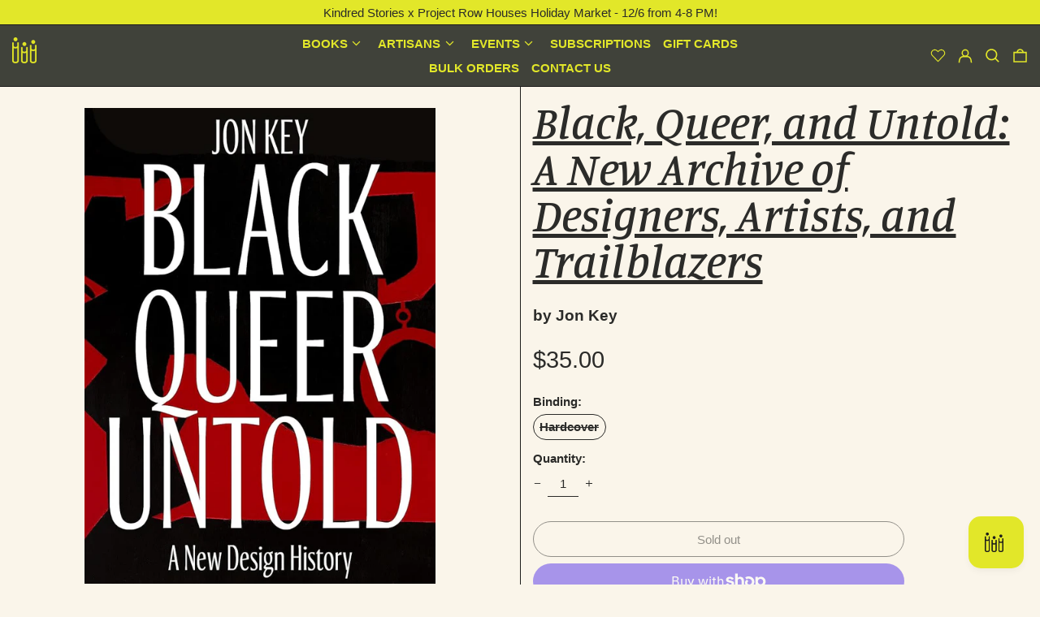

--- FILE ---
content_type: text/html; charset=utf-8
request_url: https://kindredstorieshtx.com/products/black-queer-and-untold-a-new-archive-of-designers-artists-and-trailblazers
body_size: 41806
content:
<!doctype html>
<html class="no-js supports-no-cookies" lang="en">
<script>
  (function(w, d, t, h, s, n) {
    w.FlodeskObject = n;
    var fn = function() {
      (w[n].q = w[n].q || []).push(arguments);
    };
    w[n] = w[n] || fn;
    var f = d.getElementsByTagName(t)[0];
    var v = '?v=' + Math.floor(new Date().getTime() / (120 * 1000)) * 60;
    var sm = d.createElement(t);
    sm.async = true;
    sm.type = 'module';
    sm.src = h + s + '.mjs' + v;
    f.parentNode.insertBefore(sm, f);
    var sn = d.createElement(t);
    sn.async = true;
    sn.noModule = true;
    sn.src = h + s + '.js' + v;
    f.parentNode.insertBefore(sn, f);
  })(window, document, 'script', 'https://assets.flodesk.com', '/universal', 'fd');
</script>
<script>
  window.fd('form', {
    formId: '6356d61b84c94ffcec7be519'
  });
</script>
  <head>
  <meta charset="utf-8">
  <meta name="theme-color" content="#fbf9ff">
  <meta http-equiv="X-UA-Compatible" content="IE=edge">
  <meta name="viewport" content="width=device-width,initial-scale=1">
  <meta name="theme-color" content="">
  <link rel="canonical" href="https://kindredstorieshtx.com/products/black-queer-and-untold-a-new-archive-of-designers-artists-and-trailblazers">
  <link rel="preconnect" href="https://fonts.shopifycdn.com" crossorigin>
  <link rel="preconnect" href="https://cdn.shopify.com" crossorigin>
  <link rel="preconnect" href="https://fonts.shopify.com" crossorigin>
  <link rel="preconnect" href="https://monorail-edge.shopifysvc.com">

  <link rel="stylesheet" href="//kindredstorieshtx.com/cdn/shop/t/19/assets/slide-editor.css?v=74426575512771772031755027007">
  <link rel="stylesheet" href="//kindredstorieshtx.com/cdn/shop/t/19/assets/class-editor.css?v=10864005789096407641755211917">
  
  <link rel="stylesheet" href="https://cdnjs.cloudflare.com/ajax/libs/font-awesome/5.15.3/css/all.min.css" />
  
  
<link rel="shortcut icon" href="//kindredstorieshtx.com/cdn/shop/files/submark-green_32x32.svg?v=1685558382" type="image/png"><title>Black, Queer, and Untold: A New Archive of Designers, Artists, and Tra
&ndash; Kindred Stories</title><meta name="description" content="Growing up in Seale, Alabama as a Black Queer kid, then attending the Rhode Island School of Design as an undergraduate, Jon Key hungered to see himself in the fields of Art and Design. But in lectures, critiques, and in the books he read, he struggled to see and learn about people who intersected with his identity or "><script>
    document.documentElement.className = document.documentElement.className.replace('no-js', 'js');
  </script>

  <!-- Start IE11 compatibility -->
  <script>
    if (!!window.MSInputMethodContext && !!document.documentMode) {
      // CSSVar Polyfill
      document.write('<script src="https://cdn.jsdelivr.net/gh/nuxodin/ie11CustomProperties@4.1.0/ie11CustomProperties.min.js"><\x2fscript>');

      document.documentElement.className = document.documentElement.className.replace('js', 'no-js');

      document.addEventListener('DOMContentLoaded', function () {
        var elsToLazyload = document.querySelectorAll('.lazyload');
        for (var i = 0; i < elsToLazyload.length; i++) {
          var elToLazyLoad = elsToLazyload[i];
          elToLazyLoad.removeAttribute('src');
          var src = elToLazyLoad.getAttribute('data-src').replace('_{width}x.', '_600x.');
          elToLazyLoad.setAttribute('src', src);
          elToLazyLoad.classList.remove('lazyload');
          elToLazyLoad.classList.add('lazyloaded');
        }
      });
    }
  </script>
  <!-- End IE11 compatibility -->
  <style>:root {
    --base-font-size: 93.75%;
    --base-line-height: 1;

    --heading-font-stack: Manuale, serif;
    --heading-font-weight: 500;
    --heading-font-style: italic;
    --heading-line-height: 1;


    --body-font-stack: "system_ui", -apple-system, 'Segoe UI', Roboto, 'Helvetica Neue', 'Noto Sans', 'Liberation Sans', Arial, sans-serif, 'Apple Color Emoji', 'Segoe UI Emoji', 'Segoe UI Symbol', 'Noto Color Emoji';
    --body-font-weight: 400;
    --body-font-bold: FontDrop;
    --body-font-bold-italic: FontDrop;

    /*
    Primary color scheme
    */
    --color-primary-accent: rgb(6, 6, 6);
    --color-primary-text: rgb(43, 43, 41);
    --color-primary-text-rgb: 43, 43, 41;
    --color-primary-background: rgb(250, 245, 234);
    --color-primary-background-hex: #faf5ea;
    --color-primary-meta: rgb(6, 6, 6);
    --color-primary-text--overlay: rgb(250, 245, 234);
    --color-primary-accent--overlay: rgb(250, 245, 234);
    --color-primary-text-placeholder: rgba(43, 43, 41, 0.1);
    --color-primary-background-0: rgba(250, 245, 234, 0);


    /*
    Secondary color scheme
    */
    --color-secondary-accent: rgb(226, 231, 41);
    --color-secondary-text: rgb(226, 231, 41);
    --color-secondary-background: rgb(64, 66, 58);
    --color-secondary-background-hex: #40423a;
    --color-secondary-meta: rgb(255, 255, 255);
    --color-secondary-text--overlay: rgb(64, 66, 58);
    --color-secondary-accent--overlay: rgb(64, 66, 58);
    --color-secondary-text-placeholder: rgba(226, 231, 41, 0.1);
    --color-secondary-background-0: rgba(64, 66, 58, 0);

    /*
    Tertiary color scheme
    */
    --color-tertiary-accent: rgb(0, 0, 0);
    --color-tertiary-text: rgb(43, 43, 41);
    --color-tertiary-background: rgb(226, 231, 41);
    --color-tertiary-background-hex: #e2e729;
    --color-tertiary-meta: rgb(226, 231, 41);
    --color-tertiary-text--overlay: rgb(226, 231, 41);
    --color-tertiary-accent--overlay: rgb(226, 231, 41);
    --color-tertiary-text-placeholder: rgba(43, 43, 41, 0.1);
    --color-tertiary-background-0: rgba(226, 231, 41, 0);

    --white-text--overlay: rgb(43, 43, 41);
    --black-text--overlay: rgb(250, 245, 234);

    --color-border: rgb(30, 30, 28);
    --border-width: 1px;


    --text-width: 1px;
    --checkbox-width: 1px;


    --font-heading: Manuale, serif;
    --font-body: "system_ui", -apple-system, 'Segoe UI', Roboto, 'Helvetica Neue', 'Noto Sans', 'Liberation Sans', Arial, sans-serif, 'Apple Color Emoji', 'Segoe UI Emoji', 'Segoe UI Symbol', 'Noto Color Emoji';
    --font-body-weight: 400;
    --font-body-style: normal;
    --font-body-bold-weight: bold;

    --heading-letterspacing: 0.0;
    --heading-capitalize: none;
    --heading-decoration: underline;

    --bopy-copy-transform: none;

    --wrapperWidth: 100vw;
    --gutter: 1px;
    --rowHeight: calc((var(--wrapperWidth) - (11 * var(--gutter))) / 12);

    --ratioA: 1;
    --ratioB: 1;

    --header-height: 66px;
    --add-to-cart-height: 44px;

    --spacing: 1rem;
    --spacing-double: 2rem;
    --spacing-half: 0.5rem;

    /*
    Buttons 
    */
    --button-text-transform: none;
    --button-border-radius: 9999px;
    --button-border-color: var(--color-primary-text);
    --button-background-color: var(--color-primary-text);
    --button-text-color: var(--color-primary-text--overlay);
    --button-border-color-hover: var(--color-primary-accent);
    --button-background-color-hover: var(--color-primary-accent);
    --button-text-color-hover: var(--color-primary-accent--overlay);


    /*
    SVG ico select
    */
    --icon-svg-select: url(//kindredstorieshtx.com/cdn/shop/t/19/assets/ico-select.svg?v=128124354853601741871755027007);
    --icon-svg-select-primary: url(//kindredstorieshtx.com/cdn/shop/t/19/assets/ico-select__primary.svg?v=167571457775213000981755027007);
    --icon-svg-select-secondary: url(//kindredstorieshtx.com/cdn/shop/t/19/assets/ico-select__secondary.svg?v=95818240417816086411755027007);
    --icon-svg-select-tertiary: url(//kindredstorieshtx.com/cdn/shop/t/19/assets/ico-select__tertiary.svg?v=48247962165573081041755027007);

  }

  [data-color-scheme="primary"] {
    --color-scheme-text: rgb(43, 43, 41);
    --color-scheme-background: rgb(250, 245, 234);
    --color-scheme-accent: rgb(6, 6, 6);
    --color-scheme-meta: rgb(6, 6, 6);
    --color-scheme-text--overlay: rgb(250, 245, 234);
    --color-scheme-accent--overlay: rgb(250, 245, 234);
    --color-scheme-text-placeholder: rgba(43, 43, 41, 0.1);
    --color-scheme-background-0: rgba(250, 245, 234, 0);
    --payment-terms-background-color: #faf5ea;
  }
  [data-color-scheme="secondary"] {
    --color-scheme-text: rgb(226, 231, 41);
    --color-scheme-background: rgb(64, 66, 58);
    --color-scheme-accent: rgb(226, 231, 41);
    --color-scheme-meta: rgb(255, 255, 255);
    --color-scheme-text--overlay: rgb(64, 66, 58);
    --color-scheme-accent--overlay: rgb(64, 66, 58);
    --color-scheme-text-placeholder: rgba(226, 231, 41, 0.1);
    --color-scheme-background-0: rgba(64, 66, 58, 0);
    --payment-terms-background-color: #40423a;
  }
  [data-color-scheme="tertiary"] {
    --color-scheme-text: rgb(43, 43, 41);
    --color-scheme-background: rgb(226, 231, 41);
    --color-scheme-accent: rgb(0, 0, 0);
    --color-scheme-meta: rgb(226, 231, 41);
    --color-scheme-text--overlay: rgb(226, 231, 41);
    --color-scheme-accent--overlay: rgb(226, 231, 41);
    --color-scheme-text-placeholder: rgba(43, 43, 41, 0.1);
    --color-scheme-background-0: rgba(226, 231, 41, 0);
    --payment-terms-background-color: #e2e729;
  }

  [data-color-scheme="white"] {
    --color-scheme-text: #ffffff;
    --color-scheme-accent: #ffffff;
    --color-scheme-text--overlay: rgb(43, 43, 41);
    --color-scheme-accent--overlay: rgb(43, 43, 41);
  }

  [data-color-scheme="black"] {
    --color-scheme-text: #000000;
    --color-scheme-accent: #000000;
    --color-scheme-text--overlay: rgb(250, 245, 234);
    --color-scheme-accent--overlay: rgb(250, 245, 234);
  }
</style>

  <style>
    @keyframes marquee {
      0% {
        transform: translateX(0);
        -webkit-transform: translateX(0);
      }
      100% {
        transform: translateX(-100%);
        -webkit-transform: translateX(-100%);
      }
    }
  </style>
  <style>#MainContent{opacity:0;visibility:hidden}[x-cloak]{display:none!important}.marquee-container{visibility:hidden}:root{tab-size:4}html{line-height:1.15;-webkit-text-size-adjust:100%}body{font-family:system-ui,-apple-system,Segoe UI,Roboto,Helvetica,Arial,sans-serif,Apple Color Emoji,Segoe UI Emoji;margin:0}hr{color:inherit;height:0}abbr[title]{-webkit-text-decoration:underline dotted;text-decoration:underline dotted}b,strong{font-weight:bolder}code,kbd,pre,samp{font-family:ui-monospace,SFMono-Regular,Consolas,Liberation Mono,Menlo,monospace;font-size:1em}small{font-size:80%}sub,sup{font-size:75%;line-height:0;position:relative;vertical-align:initial}sub{bottom:-.25em}sup{top:-.5em}table{border-color:inherit;text-indent:0}button,input,optgroup,select,textarea{font-family:inherit;font-size:100%;line-height:1.15;margin:0}button,select{text-transform:none}[type=button],[type=reset],[type=submit],button{-webkit-appearance:button}::-moz-focus-inner{border-style:none;padding:0}:-moz-focusring{outline:1px dotted ButtonText}:-moz-ui-invalid{box-shadow:none}legend{padding:0}progress{vertical-align:initial}::-webkit-inner-spin-button,::-webkit-outer-spin-button{height:auto}[type=search]{-webkit-appearance:textfield;outline-offset:-2px}::-webkit-search-decoration{-webkit-appearance:none}::-webkit-file-upload-button{-webkit-appearance:button;font:inherit}summary{display:list-item}blockquote,dd,dl,figure,h1,h2,h3,h4,h5,h6,hr,p,pre{margin:0}button{background-color:initial;background-image:none}button:focus{outline:1px dotted;outline:5px auto -webkit-focus-ring-color}fieldset,ol,ul{margin:0;padding:0}ol,ul{list-style:none}html{font-family:ui-sans-serif,system-ui,-apple-system,BlinkMacSystemFont,Segoe UI,Roboto,Helvetica Neue,Arial,Noto Sans,sans-serif,Apple Color Emoji,Segoe UI Emoji,Segoe UI Symbol,Noto Color Emoji;line-height:1.5}body{font-family:inherit;line-height:inherit}*,:after,:before{border:0 solid #e5e7eb;box-sizing:border-box}hr{border-top-width:1px}img{border-style:solid}textarea{resize:vertical}input::placeholder,textarea::placeholder{color:#9ca3af;opacity:1}[role=button],button{cursor:pointer}table{border-collapse:collapse}h1,h2,h3,h4,h5,h6{font-size:inherit;font-weight:inherit}a{color:inherit;text-decoration:inherit}button,input,optgroup,select,textarea{color:inherit;line-height:inherit;padding:0}code,kbd,pre,samp{font-family:ui-monospace,SFMono-Regular,Menlo,Monaco,Consolas,Liberation Mono,Courier New,monospace}audio,canvas,embed,iframe,img,object,svg,video{display:block;vertical-align:middle}img,video{height:auto;max-width:100%}.container{width:100%}@media (min-width:640px){.container{max-width:640px}}@media (min-width:768px){.container{max-width:768px}}@media (min-width:1024px){.container{max-width:1024px}}@media (min-width:1280px){.container{max-width:1280px}}@media (min-width:1536px){.container{max-width:1536px}}.bg-transparent{background-color:initial}.bg-scheme-background{background-color:var(--color-scheme-background)}.bg-scheme-accent{background-color:var(--color-scheme-accent)}.bg-border{background-color:var(--color-border)}.bg-gradient-to-r{background-image:linear-gradient(to right,var(--tw-gradient-stops))}.from-scheme-background-0{--tw-gradient-from:var(--color-scheme-background-0);--tw-gradient-stops:var(--tw-gradient-from),var(--tw-gradient-to,hsla(0,0%,100%,0))}.via-scheme-background{--tw-gradient-stops:var(--tw-gradient-from),var(--color-scheme-background),var(--tw-gradient-to,hsla(0,0%,100%,0))}.to-scheme-background{--tw-gradient-to:var(--color-scheme-background)}.border-scheme-text{border-color:var(--color-scheme-text)}.border-grid-color,.border-theme-color{border-color:var(--color-border)}.hover\:border-scheme-accent:hover{border-color:var(--color-scheme-accent)}.rounded-full{border-radius:9999px}.border-t-grid{border-top-width:var(--border-width)}.border-b-grid{border-bottom-width:var(--border-width)}.border-b-text{border-bottom-width:var(--text-width)}.block{display:block}.inline-block{display:inline-block}.flex{display:flex}.inline-flex{display:inline-flex}.hidden{display:none}.flex-col{flex-direction:column}.flex-wrap{flex-wrap:wrap}.items-center{align-items:center}.items-stretch{align-items:stretch}.self-stretch{align-self:stretch}.justify-start{justify-content:flex-start}.justify-end{justify-content:flex-end}.justify-center{justify-content:center}.justify-between{justify-content:space-between}.flex-grow{flex-grow:1}.h-2{height:.5rem}.h-5{height:1.25rem}.h-full{height:100%}.text-sm{font-size:.8rem}.text-base,.text-sm{line-height:var(--base-line-height)}.text-base{font-size:1rem}.text-lg{font-size:1.25rem}.text-lg,.text-xl{line-height:var(--base-line-height)}.text-xl{font-size:1.563rem}.m-auto{margin:auto}.mx-2{margin-left:.5rem;margin-right:.5rem}.my-auto{margin-bottom:auto;margin-top:auto}.mr-1{margin-right:.25rem}.mt-2{margin-top:.5rem}.mb-2{margin-bottom:.5rem}.ml-2{margin-left:.5rem}.mt-4{margin-top:1rem}.mr-4{margin-right:1rem}.ml-4{margin-left:1rem}.mr-6{margin-right:1.5rem}.ml-16{margin-left:4rem}.ml-auto{margin-left:auto}.-ml-4{margin-left:-1rem}.-ml-16{margin-left:-4rem}.opacity-0{opacity:0}.opacity-100{opacity:1}.overflow-x-auto{overflow-x:auto}.p-1{padding:.25rem}.py-1{padding-bottom:.25rem;padding-top:.25rem}.py-2{padding-bottom:.5rem;padding-top:.5rem}.py-4{padding-bottom:1rem;padding-top:1rem}.px-8{padding-left:2rem;padding-right:2rem}.py-theme{padding-bottom:var(--spacing);padding-top:var(--spacing)}.py-theme-half{padding-bottom:var(--spacing-half);padding-top:var(--spacing-half)}.pr-1{padding-right:.25rem}.pb-1{padding-bottom:.25rem}.pt-8{padding-top:2rem}.pointer-events-none{pointer-events:none}.static{position:static}.fixed{position:fixed}.absolute{position:absolute}.relative{position:relative}.top-0{top:0}.right-0{right:0}.bottom-0{bottom:0}.left-0{left:0}.top-1{top:.25rem}.top-2{top:.5rem}.right-2{right:.5rem}.-bottom-2{bottom:-.5rem}.left-1\/2{left:50%}*{--tw-shadow:0 0 transparent;--tw-ring-inset:var(--tw-empty,/*!*/ /*!*/);--tw-ring-offset-width:0px;--tw-ring-offset-color:#fff;--tw-ring-color:rgba(59,130,246,0.5);--tw-ring-offset-shadow:0 0 transparent;--tw-ring-shadow:0 0 transparent}.fill-current{fill:currentColor}.text-left{text-align:left}.text-center{text-align:center}.text-right{text-align:right}.text-scheme-text{color:var(--color-scheme-text)}.hover\:text-scheme-accent:hover,.text-scheme-accent{color:var(--color-scheme-accent)}.italic{font-style:italic}.uppercase{text-transform:uppercase}.oldstyle-nums{--tw-ordinal:var(--tw-empty,/*!*/ /*!*/);--tw-slashed-zero:var(--tw-empty,/*!*/ /*!*/);--tw-numeric-figure:var(--tw-empty,/*!*/ /*!*/);--tw-numeric-spacing:var(--tw-empty,/*!*/ /*!*/);--tw-numeric-fraction:var(--tw-empty,/*!*/ /*!*/);--tw-numeric-figure:oldstyle-nums;font-variant-numeric:var(--tw-ordinal) var(--tw-slashed-zero) var(--tw-numeric-figure) var(--tw-numeric-spacing) var(--tw-numeric-fraction)}.align-top{vertical-align:top}.align-middle{vertical-align:middle}.whitespace-nowrap{white-space:nowrap}.break-all{word-break:break-all}.w-2{width:.5rem}.w-5{width:1.25rem}.w-8{width:2rem}.w-theme-width{width:var(--border-width)}.w-1\/3{width:33.333333%}.w-full{width:100%}.z-10{z-index:10}.z-20{z-index:20}.z-50{z-index:50}.z-60{z-index:60}.z-70{z-index:70}.transform{--tw-translate-x:0;--tw-translate-y:0;--tw-rotate:0;--tw-skew-x:0;--tw-skew-y:0;--tw-scale-x:1;--tw-scale-y:1;transform:translateX(var(--tw-translate-x)) translateY(var(--tw-translate-y)) rotate(var(--tw-rotate)) skewX(var(--tw-skew-x)) skewY(var(--tw-skew-y)) scaleX(var(--tw-scale-x)) scaleY(var(--tw-scale-y))}.origin-center{transform-origin:center}.rotate-180{--tw-rotate:180deg}.-translate-x-1\/2{--tw-translate-x:-50%}.translate-y-full{--tw-translate-y:100%}.translate-y-0-important{--tw-translate-y:0px!important}.transition{transition-duration:.15s;transition-property:background-color,border-color,color,fill,stroke,opacity,box-shadow,transform;transition-timing-function:cubic-bezier(.4,0,.2,1)}.transition-transform{transition-duration:.15s;transition-property:transform;transition-timing-function:cubic-bezier(.4,0,.2,1)}.duration-200{transition-duration:.2s}.duration-300{transition-duration:.3s}html{background-color:var(--color-primary-background);color:var(--color-primary-text);font-size:var(--base-font-size);line-height:var(--base-line-height)}body{-webkit-font-smoothing:antialiased;-moz-osx-font-smoothing:grayscale;font-family:var(--body-font-stack);font-style:var(--body-font-style);font-weight:var(--body-font-weight);-webkit-text-size-adjust:100%;text-transform:var(--bopy-copy-transform)}.font-heading{font-family:var(--heading-font-stack);font-style:var(--heading-font-style);font-weight:var(--heading-font-weight);letter-spacing:var(--heading-letterspacing);-webkit-text-decoration:var(--heading-decoration);text-decoration:var(--heading-decoration);text-transform:var(--heading-capitalize)}.font-body{font-family:var(--body-font-stack);font-style:var(--body-font-style);font-weight:var(--body-font-weight);letter-spacing:0;text-decoration:none;text-transform:var(--body-font-style);text-transform:var(--bopy-copy-transform)}.font-body.uppercase,.font-heading.uppercase{text-transform:uppercase}.responsive-image-wrapper:before{content:"";display:block}.responsive-image{opacity:0}.responsive-image.lazyloaded{opacity:1}.responsive-image-placeholder{opacity:.05}.responsive-image.lazyloaded+.responsive-image-placeholder{opacity:0}[data-color-scheme=primary] .responsive-image-placeholder,[data-color-scheme=secondary] .responsive-image-placeholder,[data-color-scheme=tertiary] .responsive-image-placeholder{background-color:var(--color-scheme-text)}.no-js .responsive-image-placeholder{display:none}.visually-hidden{clip:rect(0 0 0 0);border:0;height:1px;margin:-1px;overflow:hidden;padding:0;position:absolute!important;width:1px}svg{height:100%;width:100%}.skip-link{background-color:var(--color-primary-background);color:var(--color-primary-text);left:0;opacity:0;padding:1rem;pointer-events:none;position:absolute;top:0;z-index:50}.skip-link:focus{opacity:1;pointer-events:auto}#sticky-positioner{height:1px;left:0;position:absolute;top:var(--border-width);width:1px}.no-js:not(html){display:none}.no-js .no-js:not(html){display:block}.supports-no-cookies:not(html),[hidden],[x-cloak],html.no-js .js-enabled{display:none}.supports-no-cookies .supports-no-cookies:not(html){display:block}.section-x-padding{padding-left:.5rem;padding-right:.5rem}@media (min-width:1024px){.section-x-padding{padding-left:1rem;padding-right:1rem}}#MainContent .shopify-section:first-of-type section{margin-top:calc(var(--border-width)*-1)}#MainContent .shopify-section.has-full-screen-setting:first-of-type section .h-screen-header{height:calc(100vh - var(--header-height, 0px))}@media(max-width:1023px){#MainContent .shopify-section.has-full-screen-setting:first-of-type section .background-video-wrapper--full-screen{padding-bottom:calc(100vh - var(--header-height, 0px))}}@media(min-width:1024px){#MainContent .shopify-section.has-full-screen-setting:first-of-type section .lg\:background-video-wrapper--full-screen{padding-bottom:calc(100vh - var(--header-height, 0px))}}select{background-image:var(--icon-svg-select);background-position:100%;background-repeat:no-repeat;background-size:1em 1em}input[type=email],input[type=password],input[type=text]{-webkit-appearance:none;border-radius:0}[data-color-scheme=primary].select.text-scheme-text,[data-color-scheme=primary] select.text-scheme-text{background-image:var(--icon-svg-select-primary)}[data-color-scheme=secondary] select.text-scheme-text{background-image:var(--icon-svg-select-secondary)}[data-color-scheme=tertiary] select.text-scheme-text{background-image:var(--icon-svg-select-tertiary)}button{border-radius:0}.button{background-color:var(--button-background-color);border-color:var(--button-border-color);border-radius:var(--button-border-radius);border-width:var(--text-width);color:var(--button-text-color);cursor:pointer;padding:.5rem 2rem;text-transform:var(--button-text-transform)}.button:hover{background-color:var(--button-background-color-hover);border-color:var(--button-border-color-hover);color:var(--button-text-color-hover)}.show-button-arrows .button:after{content:"  →"}.button span,.button svg,button span,button svg{pointer-events:none}@media(prefers-reduced-motion:reduce){.marquee-container{display:block;padding-left:.5rem;padding-right:.5rem;text-align:center;white-space:normal}@media (min-width:1024px){.marquee-container{padding-left:1rem;padding-right:1rem}}.marquee span{display:none}.marquee span:first-child{display:inline}}.marquee-container{visibility:visible}.rte>:not([hidden])~:not([hidden]){--tw-space-y-reverse:0;margin-bottom:calc(1rem*var(--tw-space-y-reverse));margin-top:calc(1rem*(1 - var(--tw-space-y-reverse)))}.rte{line-height:var(--base-line-height)}.rte img{height:auto;max-width:100%;width:100%}.rte ol,.rte ul{margin-left:var(--spacing)}.rte ol>:not([hidden])~:not([hidden]),.rte ul>:not([hidden])~:not([hidden]){--tw-space-y-reverse:0;margin-bottom:calc(.5rem*var(--tw-space-y-reverse));margin-top:calc(.5rem*(1 - var(--tw-space-y-reverse)))}.rte ul{list-style-type:disc}.rte ol{list-style:decimal}.rte h1{font-size:1.953rem;line-height:var(--base-line-height)}@media (min-width:1024px){.rte h1{font-size:3.815rem;line-height:1}}.rte h2{font-size:1.953rem;line-height:var(--base-line-height)}@media (min-width:1024px){.rte h2{font-size:2.441rem;line-height:calc(var(--base-line-height)*.9)}}.rte h1,.rte h2{font-family:var(--heading-font-stack);font-style:var(--heading-font-style);font-weight:var(--heading-font-weight);letter-spacing:var(--heading-letterspacing);-webkit-text-decoration:var(--heading-decoration);text-decoration:var(--heading-decoration);text-transform:var(--heading-capitalize)}.rte a{text-decoration:underline}[data-color-scheme=primary].text-scheme-text.rte a:hover,[data-color-scheme=primary].text-scheme-text .rte a:hover,[data-color-scheme=primary] .text-scheme-text.rte a:hover,[data-color-scheme=secondary].text-scheme-text.rte a:hover,[data-color-scheme=secondary].text-scheme-text .rte a:hover,[data-color-scheme=secondary] .text-scheme-text.rte a:hover,[data-color-scheme=tertiary].text-scheme-text.rte a:hover,[data-color-scheme=tertiary].text-scheme-text .rte a:hover,[data-color-scheme=tertiary] .text-scheme-text.rte a:hover{color:var(--color-scheme-accent);-webkit-text-decoration-color:var(--color-scheme-accent);text-decoration-color:var(--color-scheme-accent)}.svg-scale svg{height:1em;width:1em}.svg-scale-height svg{height:.8em;width:auto}[data-color-scheme=footer].bg-scheme-background :focus,[data-color-scheme=footer] .bg-scheme-background :focus,[data-color-scheme=header].bg-scheme-background :focus,[data-color-scheme=header] .bg-scheme-background :focus,[data-color-scheme=primary].bg-scheme-background :focus,[data-color-scheme=primary] .bg-scheme-background :focus,[data-color-scheme=secondary].bg-scheme-background :focus,[data-color-scheme=secondary] .bg-scheme-background :focus,[data-color-scheme=tertiary].bg-scheme-background :focus,[data-color-scheme=tertiary] .bg-scheme-background :focus{outline-color:var(--color-scheme-accent);outline-offset:.25rem;outline-style:solid;outline-width:var(--text-width)}@media (min-width:640px){.sm\:oldstyle-nums{--tw-ordinal:var(--tw-empty,/*!*/ /*!*/);--tw-slashed-zero:var(--tw-empty,/*!*/ /*!*/);--tw-numeric-figure:var(--tw-empty,/*!*/ /*!*/);--tw-numeric-spacing:var(--tw-empty,/*!*/ /*!*/);--tw-numeric-fraction:var(--tw-empty,/*!*/ /*!*/);--tw-numeric-figure:oldstyle-nums;font-variant-numeric:var(--tw-ordinal) var(--tw-slashed-zero) var(--tw-numeric-figure) var(--tw-numeric-spacing) var(--tw-numeric-fraction)}}@media (min-width:768px){.md\:oldstyle-nums{--tw-ordinal:var(--tw-empty,/*!*/ /*!*/);--tw-slashed-zero:var(--tw-empty,/*!*/ /*!*/);--tw-numeric-figure:var(--tw-empty,/*!*/ /*!*/);--tw-numeric-spacing:var(--tw-empty,/*!*/ /*!*/);--tw-numeric-fraction:var(--tw-empty,/*!*/ /*!*/);--tw-numeric-figure:oldstyle-nums;font-variant-numeric:var(--tw-ordinal) var(--tw-slashed-zero) var(--tw-numeric-figure) var(--tw-numeric-spacing) var(--tw-numeric-fraction)}}@media (min-width:1024px){.lg\:block{display:block}.lg\:flex{display:flex}.lg\:hidden{display:none}.lg\:flex-wrap{flex-wrap:wrap}.lg\:mt-0{margin-top:0}.lg\:ml-2{margin-left:.5rem}.lg\:ml-4{margin-left:1rem}.lg\:pt-0{padding-top:0}.lg\:relative{position:relative}.lg\:text-left{text-align:left}.lg\:text-center{text-align:center}.lg\:text-right{text-align:right}.lg\:oldstyle-nums{--tw-ordinal:var(--tw-empty,/*!*/ /*!*/);--tw-slashed-zero:var(--tw-empty,/*!*/ /*!*/);--tw-numeric-figure:var(--tw-empty,/*!*/ /*!*/);--tw-numeric-spacing:var(--tw-empty,/*!*/ /*!*/);--tw-numeric-fraction:var(--tw-empty,/*!*/ /*!*/);--tw-numeric-figure:oldstyle-nums;font-variant-numeric:var(--tw-ordinal) var(--tw-slashed-zero) var(--tw-numeric-figure) var(--tw-numeric-spacing) var(--tw-numeric-fraction)}.lg\:w-1\/3{width:33.333333%}.lg\:w-2\/3{width:66.666667%}.lg\:w-3\/4{width:75%}}@media (min-width:1280px){.xl\:oldstyle-nums{--tw-ordinal:var(--tw-empty,/*!*/ /*!*/);--tw-slashed-zero:var(--tw-empty,/*!*/ /*!*/);--tw-numeric-figure:var(--tw-empty,/*!*/ /*!*/);--tw-numeric-spacing:var(--tw-empty,/*!*/ /*!*/);--tw-numeric-fraction:var(--tw-empty,/*!*/ /*!*/);--tw-numeric-figure:oldstyle-nums;font-variant-numeric:var(--tw-ordinal) var(--tw-slashed-zero) var(--tw-numeric-figure) var(--tw-numeric-spacing) var(--tw-numeric-fraction)}}@media (min-width:1536px){.\32xl\:oldstyle-nums{--tw-ordinal:var(--tw-empty,/*!*/ /*!*/);--tw-slashed-zero:var(--tw-empty,/*!*/ /*!*/);--tw-numeric-figure:var(--tw-empty,/*!*/ /*!*/);--tw-numeric-spacing:var(--tw-empty,/*!*/ /*!*/);--tw-numeric-fraction:var(--tw-empty,/*!*/ /*!*/);--tw-numeric-figure:oldstyle-nums;font-variant-numeric:var(--tw-ordinal) var(--tw-slashed-zero) var(--tw-numeric-figure) var(--tw-numeric-spacing) var(--tw-numeric-fraction)}}
</style>
  


<meta property="og:site_name" content="Kindred Stories">
<meta property="og:url" content="https://kindredstorieshtx.com/products/black-queer-and-untold-a-new-archive-of-designers-artists-and-trailblazers">
<meta property="og:title" content="Black, Queer, and Untold: A New Archive of Designers, Artists, and Tra">
<meta property="og:type" content="product">
<meta property="og:description" content="Growing up in Seale, Alabama as a Black Queer kid, then attending the Rhode Island School of Design as an undergraduate, Jon Key hungered to see himself in the fields of Art and Design. But in lectures, critiques, and in the books he read, he struggled to see and learn about people who intersected with his identity or "><meta property="og:image" content="http://kindredstorieshtx.com/cdn/shop/files/9781646143764.jpg?v=1711655831">
  <meta property="og:image:secure_url" content="https://kindredstorieshtx.com/cdn/shop/files/9781646143764.jpg?v=1711655831">
  <meta property="og:image:width" content="737">
  <meta property="og:image:height" content="1000">
  <meta property="og:price:amount" content="35.00">
  <meta property="og:price:currency" content="USD">



  <meta name="twitter:site" content="@kindred_stories">

<meta name="twitter:card" content="summary_large_image">
<meta name="twitter:title" content="Black, Queer, and Untold: A New Archive of Designers, Artists, and Tra">
<meta name="twitter:description" content="Growing up in Seale, Alabama as a Black Queer kid, then attending the Rhode Island School of Design as an undergraduate, Jon Key hungered to see himself in the fields of Art and Design. But in lectures, critiques, and in the books he read, he struggled to see and learn about people who intersected with his identity or ">

  

<script>
function onLoadStylesheet() {
          var url = "//kindredstorieshtx.com/cdn/shop/t/19/assets/theme.min.css?v=24226483659349998571755027007";
          var link = document.querySelector('link[href="' + url + '"]');
          link.loaded = true;
          link.dispatchEvent(new CustomEvent('stylesLoaded'));
        }
        window.theme_stylesheet = '//kindredstorieshtx.com/cdn/shop/t/19/assets/theme.min.css?v=24226483659349998571755027007';
</script>
<link rel="stylesheet" href="//kindredstorieshtx.com/cdn/shop/t/19/assets/theme.min.css?v=24226483659349998571755027007" media="print" onload="this.media='all';onLoadStylesheet();">
<noscript><link rel="stylesheet" href="//kindredstorieshtx.com/cdn/shop/t/19/assets/theme.min.css?v=24226483659349998571755027007"></noscript>


  

  <style>
    @font-face {
  font-family: Manuale;
  font-weight: 500;
  font-style: italic;
  font-display: swap;
  src: url("//kindredstorieshtx.com/cdn/fonts/manuale/manuale_i5.0c57baef3dded990c4e0bf5fa89a735169dbc027.woff2") format("woff2"),
       url("//kindredstorieshtx.com/cdn/fonts/manuale/manuale_i5.46034638dcace8ac76d83770932e4c2f493d9e05.woff") format("woff");
}

    
    
    
    
    
  </style>

  
<script>
window.baseAssetsUrl = '//kindredstorieshtx.com/cdn/shop/t/19/';
</script>
<script type="module" src="//kindredstorieshtx.com/cdn/shop/t/19/assets/theme.min.js?v=63920947680120519151755027007" defer="defer"></script>

  <script>window.performance && window.performance.mark && window.performance.mark('shopify.content_for_header.start');</script><meta name="google-site-verification" content="fN5F_NaEDB3_5plXQtBMgezvr4fMLFzxVHjf97RGCCU">
<meta id="shopify-digital-wallet" name="shopify-digital-wallet" content="/52735770820/digital_wallets/dialog">
<meta name="shopify-checkout-api-token" content="a7e3c3b9d5f8d131365c626ac4fd3b2b">
<link rel="alternate" type="application/json+oembed" href="https://kindredstorieshtx.com/products/black-queer-and-untold-a-new-archive-of-designers-artists-and-trailblazers.oembed">
<script async="async" src="/checkouts/internal/preloads.js?locale=en-US"></script>
<link rel="preconnect" href="https://shop.app" crossorigin="anonymous">
<script async="async" src="https://shop.app/checkouts/internal/preloads.js?locale=en-US&shop_id=52735770820" crossorigin="anonymous"></script>
<script id="apple-pay-shop-capabilities" type="application/json">{"shopId":52735770820,"countryCode":"US","currencyCode":"USD","merchantCapabilities":["supports3DS"],"merchantId":"gid:\/\/shopify\/Shop\/52735770820","merchantName":"Kindred Stories","requiredBillingContactFields":["postalAddress","email","phone"],"requiredShippingContactFields":["postalAddress","email","phone"],"shippingType":"shipping","supportedNetworks":["visa","masterCard","amex","discover","elo","jcb"],"total":{"type":"pending","label":"Kindred Stories","amount":"1.00"},"shopifyPaymentsEnabled":true,"supportsSubscriptions":true}</script>
<script id="shopify-features" type="application/json">{"accessToken":"a7e3c3b9d5f8d131365c626ac4fd3b2b","betas":["rich-media-storefront-analytics"],"domain":"kindredstorieshtx.com","predictiveSearch":true,"shopId":52735770820,"locale":"en"}</script>
<script>var Shopify = Shopify || {};
Shopify.shop = "kindred-stories.myshopify.com";
Shopify.locale = "en";
Shopify.currency = {"active":"USD","rate":"1.0"};
Shopify.country = "US";
Shopify.theme = {"name":"Kindred x SF - Bulk Ordering[JT EDITS]","id":153170739455,"schema_name":"Baseline","schema_version":"2.5.3","theme_store_id":910,"role":"main"};
Shopify.theme.handle = "null";
Shopify.theme.style = {"id":null,"handle":null};
Shopify.cdnHost = "kindredstorieshtx.com/cdn";
Shopify.routes = Shopify.routes || {};
Shopify.routes.root = "/";</script>
<script type="module">!function(o){(o.Shopify=o.Shopify||{}).modules=!0}(window);</script>
<script>!function(o){function n(){var o=[];function n(){o.push(Array.prototype.slice.apply(arguments))}return n.q=o,n}var t=o.Shopify=o.Shopify||{};t.loadFeatures=n(),t.autoloadFeatures=n()}(window);</script>
<script>
  window.ShopifyPay = window.ShopifyPay || {};
  window.ShopifyPay.apiHost = "shop.app\/pay";
  window.ShopifyPay.redirectState = null;
</script>
<script id="shop-js-analytics" type="application/json">{"pageType":"product"}</script>
<script defer="defer" async type="module" src="//kindredstorieshtx.com/cdn/shopifycloud/shop-js/modules/v2/client.init-shop-cart-sync_BdyHc3Nr.en.esm.js"></script>
<script defer="defer" async type="module" src="//kindredstorieshtx.com/cdn/shopifycloud/shop-js/modules/v2/chunk.common_Daul8nwZ.esm.js"></script>
<script type="module">
  await import("//kindredstorieshtx.com/cdn/shopifycloud/shop-js/modules/v2/client.init-shop-cart-sync_BdyHc3Nr.en.esm.js");
await import("//kindredstorieshtx.com/cdn/shopifycloud/shop-js/modules/v2/chunk.common_Daul8nwZ.esm.js");

  window.Shopify.SignInWithShop?.initShopCartSync?.({"fedCMEnabled":true,"windoidEnabled":true});

</script>
<script>
  window.Shopify = window.Shopify || {};
  if (!window.Shopify.featureAssets) window.Shopify.featureAssets = {};
  window.Shopify.featureAssets['shop-js'] = {"shop-cart-sync":["modules/v2/client.shop-cart-sync_QYOiDySF.en.esm.js","modules/v2/chunk.common_Daul8nwZ.esm.js"],"init-fed-cm":["modules/v2/client.init-fed-cm_DchLp9rc.en.esm.js","modules/v2/chunk.common_Daul8nwZ.esm.js"],"shop-button":["modules/v2/client.shop-button_OV7bAJc5.en.esm.js","modules/v2/chunk.common_Daul8nwZ.esm.js"],"init-windoid":["modules/v2/client.init-windoid_DwxFKQ8e.en.esm.js","modules/v2/chunk.common_Daul8nwZ.esm.js"],"shop-cash-offers":["modules/v2/client.shop-cash-offers_DWtL6Bq3.en.esm.js","modules/v2/chunk.common_Daul8nwZ.esm.js","modules/v2/chunk.modal_CQq8HTM6.esm.js"],"shop-toast-manager":["modules/v2/client.shop-toast-manager_CX9r1SjA.en.esm.js","modules/v2/chunk.common_Daul8nwZ.esm.js"],"init-shop-email-lookup-coordinator":["modules/v2/client.init-shop-email-lookup-coordinator_UhKnw74l.en.esm.js","modules/v2/chunk.common_Daul8nwZ.esm.js"],"pay-button":["modules/v2/client.pay-button_DzxNnLDY.en.esm.js","modules/v2/chunk.common_Daul8nwZ.esm.js"],"avatar":["modules/v2/client.avatar_BTnouDA3.en.esm.js"],"init-shop-cart-sync":["modules/v2/client.init-shop-cart-sync_BdyHc3Nr.en.esm.js","modules/v2/chunk.common_Daul8nwZ.esm.js"],"shop-login-button":["modules/v2/client.shop-login-button_D8B466_1.en.esm.js","modules/v2/chunk.common_Daul8nwZ.esm.js","modules/v2/chunk.modal_CQq8HTM6.esm.js"],"init-customer-accounts-sign-up":["modules/v2/client.init-customer-accounts-sign-up_C8fpPm4i.en.esm.js","modules/v2/client.shop-login-button_D8B466_1.en.esm.js","modules/v2/chunk.common_Daul8nwZ.esm.js","modules/v2/chunk.modal_CQq8HTM6.esm.js"],"init-shop-for-new-customer-accounts":["modules/v2/client.init-shop-for-new-customer-accounts_CVTO0Ztu.en.esm.js","modules/v2/client.shop-login-button_D8B466_1.en.esm.js","modules/v2/chunk.common_Daul8nwZ.esm.js","modules/v2/chunk.modal_CQq8HTM6.esm.js"],"init-customer-accounts":["modules/v2/client.init-customer-accounts_dRgKMfrE.en.esm.js","modules/v2/client.shop-login-button_D8B466_1.en.esm.js","modules/v2/chunk.common_Daul8nwZ.esm.js","modules/v2/chunk.modal_CQq8HTM6.esm.js"],"shop-follow-button":["modules/v2/client.shop-follow-button_CkZpjEct.en.esm.js","modules/v2/chunk.common_Daul8nwZ.esm.js","modules/v2/chunk.modal_CQq8HTM6.esm.js"],"lead-capture":["modules/v2/client.lead-capture_BntHBhfp.en.esm.js","modules/v2/chunk.common_Daul8nwZ.esm.js","modules/v2/chunk.modal_CQq8HTM6.esm.js"],"checkout-modal":["modules/v2/client.checkout-modal_CfxcYbTm.en.esm.js","modules/v2/chunk.common_Daul8nwZ.esm.js","modules/v2/chunk.modal_CQq8HTM6.esm.js"],"shop-login":["modules/v2/client.shop-login_Da4GZ2H6.en.esm.js","modules/v2/chunk.common_Daul8nwZ.esm.js","modules/v2/chunk.modal_CQq8HTM6.esm.js"],"payment-terms":["modules/v2/client.payment-terms_MV4M3zvL.en.esm.js","modules/v2/chunk.common_Daul8nwZ.esm.js","modules/v2/chunk.modal_CQq8HTM6.esm.js"]};
</script>
<script>(function() {
  var isLoaded = false;
  function asyncLoad() {
    if (isLoaded) return;
    isLoaded = true;
    var urls = ["https:\/\/zooomyapps.com\/wishlist\/ZooomyOrders.js?shop=kindred-stories.myshopify.com"];
    for (var i = 0; i < urls.length; i++) {
      var s = document.createElement('script');
      s.type = 'text/javascript';
      s.async = true;
      s.src = urls[i];
      var x = document.getElementsByTagName('script')[0];
      x.parentNode.insertBefore(s, x);
    }
  };
  if(window.attachEvent) {
    window.attachEvent('onload', asyncLoad);
  } else {
    window.addEventListener('load', asyncLoad, false);
  }
})();</script>
<script id="__st">var __st={"a":52735770820,"offset":-21600,"reqid":"f520060a-fa94-4843-8a39-01b8324f9e7f-1768991879","pageurl":"kindredstorieshtx.com\/products\/black-queer-and-untold-a-new-archive-of-designers-artists-and-trailblazers","u":"b3dbf41bd928","p":"product","rtyp":"product","rid":8452941250815};</script>
<script>window.ShopifyPaypalV4VisibilityTracking = true;</script>
<script id="captcha-bootstrap">!function(){'use strict';const t='contact',e='account',n='new_comment',o=[[t,t],['blogs',n],['comments',n],[t,'customer']],c=[[e,'customer_login'],[e,'guest_login'],[e,'recover_customer_password'],[e,'create_customer']],r=t=>t.map((([t,e])=>`form[action*='/${t}']:not([data-nocaptcha='true']) input[name='form_type'][value='${e}']`)).join(','),a=t=>()=>t?[...document.querySelectorAll(t)].map((t=>t.form)):[];function s(){const t=[...o],e=r(t);return a(e)}const i='password',u='form_key',d=['recaptcha-v3-token','g-recaptcha-response','h-captcha-response',i],f=()=>{try{return window.sessionStorage}catch{return}},m='__shopify_v',_=t=>t.elements[u];function p(t,e,n=!1){try{const o=window.sessionStorage,c=JSON.parse(o.getItem(e)),{data:r}=function(t){const{data:e,action:n}=t;return t[m]||n?{data:e,action:n}:{data:t,action:n}}(c);for(const[e,n]of Object.entries(r))t.elements[e]&&(t.elements[e].value=n);n&&o.removeItem(e)}catch(o){console.error('form repopulation failed',{error:o})}}const l='form_type',E='cptcha';function T(t){t.dataset[E]=!0}const w=window,h=w.document,L='Shopify',v='ce_forms',y='captcha';let A=!1;((t,e)=>{const n=(g='f06e6c50-85a8-45c8-87d0-21a2b65856fe',I='https://cdn.shopify.com/shopifycloud/storefront-forms-hcaptcha/ce_storefront_forms_captcha_hcaptcha.v1.5.2.iife.js',D={infoText:'Protected by hCaptcha',privacyText:'Privacy',termsText:'Terms'},(t,e,n)=>{const o=w[L][v],c=o.bindForm;if(c)return c(t,g,e,D).then(n);var r;o.q.push([[t,g,e,D],n]),r=I,A||(h.body.append(Object.assign(h.createElement('script'),{id:'captcha-provider',async:!0,src:r})),A=!0)});var g,I,D;w[L]=w[L]||{},w[L][v]=w[L][v]||{},w[L][v].q=[],w[L][y]=w[L][y]||{},w[L][y].protect=function(t,e){n(t,void 0,e),T(t)},Object.freeze(w[L][y]),function(t,e,n,w,h,L){const[v,y,A,g]=function(t,e,n){const i=e?o:[],u=t?c:[],d=[...i,...u],f=r(d),m=r(i),_=r(d.filter((([t,e])=>n.includes(e))));return[a(f),a(m),a(_),s()]}(w,h,L),I=t=>{const e=t.target;return e instanceof HTMLFormElement?e:e&&e.form},D=t=>v().includes(t);t.addEventListener('submit',(t=>{const e=I(t);if(!e)return;const n=D(e)&&!e.dataset.hcaptchaBound&&!e.dataset.recaptchaBound,o=_(e),c=g().includes(e)&&(!o||!o.value);(n||c)&&t.preventDefault(),c&&!n&&(function(t){try{if(!f())return;!function(t){const e=f();if(!e)return;const n=_(t);if(!n)return;const o=n.value;o&&e.removeItem(o)}(t);const e=Array.from(Array(32),(()=>Math.random().toString(36)[2])).join('');!function(t,e){_(t)||t.append(Object.assign(document.createElement('input'),{type:'hidden',name:u})),t.elements[u].value=e}(t,e),function(t,e){const n=f();if(!n)return;const o=[...t.querySelectorAll(`input[type='${i}']`)].map((({name:t})=>t)),c=[...d,...o],r={};for(const[a,s]of new FormData(t).entries())c.includes(a)||(r[a]=s);n.setItem(e,JSON.stringify({[m]:1,action:t.action,data:r}))}(t,e)}catch(e){console.error('failed to persist form',e)}}(e),e.submit())}));const S=(t,e)=>{t&&!t.dataset[E]&&(n(t,e.some((e=>e===t))),T(t))};for(const o of['focusin','change'])t.addEventListener(o,(t=>{const e=I(t);D(e)&&S(e,y())}));const B=e.get('form_key'),M=e.get(l),P=B&&M;t.addEventListener('DOMContentLoaded',(()=>{const t=y();if(P)for(const e of t)e.elements[l].value===M&&p(e,B);[...new Set([...A(),...v().filter((t=>'true'===t.dataset.shopifyCaptcha))])].forEach((e=>S(e,t)))}))}(h,new URLSearchParams(w.location.search),n,t,e,['guest_login'])})(!0,!0)}();</script>
<script integrity="sha256-4kQ18oKyAcykRKYeNunJcIwy7WH5gtpwJnB7kiuLZ1E=" data-source-attribution="shopify.loadfeatures" defer="defer" src="//kindredstorieshtx.com/cdn/shopifycloud/storefront/assets/storefront/load_feature-a0a9edcb.js" crossorigin="anonymous"></script>
<script crossorigin="anonymous" defer="defer" src="//kindredstorieshtx.com/cdn/shopifycloud/storefront/assets/shopify_pay/storefront-65b4c6d7.js?v=20250812"></script>
<script data-source-attribution="shopify.dynamic_checkout.dynamic.init">var Shopify=Shopify||{};Shopify.PaymentButton=Shopify.PaymentButton||{isStorefrontPortableWallets:!0,init:function(){window.Shopify.PaymentButton.init=function(){};var t=document.createElement("script");t.src="https://kindredstorieshtx.com/cdn/shopifycloud/portable-wallets/latest/portable-wallets.en.js",t.type="module",document.head.appendChild(t)}};
</script>
<script data-source-attribution="shopify.dynamic_checkout.buyer_consent">
  function portableWalletsHideBuyerConsent(e){var t=document.getElementById("shopify-buyer-consent"),n=document.getElementById("shopify-subscription-policy-button");t&&n&&(t.classList.add("hidden"),t.setAttribute("aria-hidden","true"),n.removeEventListener("click",e))}function portableWalletsShowBuyerConsent(e){var t=document.getElementById("shopify-buyer-consent"),n=document.getElementById("shopify-subscription-policy-button");t&&n&&(t.classList.remove("hidden"),t.removeAttribute("aria-hidden"),n.addEventListener("click",e))}window.Shopify?.PaymentButton&&(window.Shopify.PaymentButton.hideBuyerConsent=portableWalletsHideBuyerConsent,window.Shopify.PaymentButton.showBuyerConsent=portableWalletsShowBuyerConsent);
</script>
<script>
  function portableWalletsCleanup(e){e&&e.src&&console.error("Failed to load portable wallets script "+e.src);var t=document.querySelectorAll("shopify-accelerated-checkout .shopify-payment-button__skeleton, shopify-accelerated-checkout-cart .wallet-cart-button__skeleton"),e=document.getElementById("shopify-buyer-consent");for(let e=0;e<t.length;e++)t[e].remove();e&&e.remove()}function portableWalletsNotLoadedAsModule(e){e instanceof ErrorEvent&&"string"==typeof e.message&&e.message.includes("import.meta")&&"string"==typeof e.filename&&e.filename.includes("portable-wallets")&&(window.removeEventListener("error",portableWalletsNotLoadedAsModule),window.Shopify.PaymentButton.failedToLoad=e,"loading"===document.readyState?document.addEventListener("DOMContentLoaded",window.Shopify.PaymentButton.init):window.Shopify.PaymentButton.init())}window.addEventListener("error",portableWalletsNotLoadedAsModule);
</script>

<script type="module" src="https://kindredstorieshtx.com/cdn/shopifycloud/portable-wallets/latest/portable-wallets.en.js" onError="portableWalletsCleanup(this)" crossorigin="anonymous"></script>
<script nomodule>
  document.addEventListener("DOMContentLoaded", portableWalletsCleanup);
</script>

<link id="shopify-accelerated-checkout-styles" rel="stylesheet" media="screen" href="https://kindredstorieshtx.com/cdn/shopifycloud/portable-wallets/latest/accelerated-checkout-backwards-compat.css" crossorigin="anonymous">
<style id="shopify-accelerated-checkout-cart">
        #shopify-buyer-consent {
  margin-top: 1em;
  display: inline-block;
  width: 100%;
}

#shopify-buyer-consent.hidden {
  display: none;
}

#shopify-subscription-policy-button {
  background: none;
  border: none;
  padding: 0;
  text-decoration: underline;
  font-size: inherit;
  cursor: pointer;
}

#shopify-subscription-policy-button::before {
  box-shadow: none;
}

      </style>

<script>window.performance && window.performance.mark && window.performance.mark('shopify.content_for_header.end');</script>

  <script  src="https://cdn.jsdelivr.net/npm/@splidejs/splide@4.1.4/dist/js/splide.min.js"></script>
  <script  src="https://cdn.jsdelivr.net/npm/@splidejs/splide-extension-auto-scroll@0.5.3/dist/js/splide-extension-auto-scroll.min.js"></script>

<script>
  (function(w, d, t, h, s, n) {
    w.FlodeskObject = n;
    var fn = function() {
      (w[n].q = w[n].q || []).push(arguments);
    };
    w[n] = w[n] || fn;
    var f = d.getElementsByTagName(t)[0];
    var v = '?v=' + Math.floor(new Date().getTime() / (120 * 1000)) * 60;
    var sm = d.createElement(t);
    sm.async = true;
    sm.type = 'module';
    sm.src = h + s + '.mjs' + v;
    f.parentNode.insertBefore(sm, f);
    var sn = d.createElement(t);
    sn.async = true;
    sn.noModule = true;
    sn.src = h + s + '.js' + v;
    f.parentNode.insertBefore(sn, f);
  })(window, document, 'script', 'https://assets.flodesk.com', '/universal', 'fd');
</script>
<script>
  window.fd('form', {
    formId: '6356d68b6c4cf33281b5f01c'
  });
</script>
<script>
  BON_HYPERLINK = true
</script>
<!-- BEGIN app block: shopify://apps/klaviyo-email-marketing-sms/blocks/klaviyo-onsite-embed/2632fe16-c075-4321-a88b-50b567f42507 -->















  <script>
    window.klaviyoReviewsProductDesignMode = false
  </script>







<!-- END app block --><script src="https://cdn.shopify.com/extensions/019bc4b9-ba3d-74ed-aa06-6d08a90c3faf/pre-order-66/assets/pre-order.min.js" type="text/javascript" defer="defer"></script>
<link href="https://monorail-edge.shopifysvc.com" rel="dns-prefetch">
<script>(function(){if ("sendBeacon" in navigator && "performance" in window) {try {var session_token_from_headers = performance.getEntriesByType('navigation')[0].serverTiming.find(x => x.name == '_s').description;} catch {var session_token_from_headers = undefined;}var session_cookie_matches = document.cookie.match(/_shopify_s=([^;]*)/);var session_token_from_cookie = session_cookie_matches && session_cookie_matches.length === 2 ? session_cookie_matches[1] : "";var session_token = session_token_from_headers || session_token_from_cookie || "";function handle_abandonment_event(e) {var entries = performance.getEntries().filter(function(entry) {return /monorail-edge.shopifysvc.com/.test(entry.name);});if (!window.abandonment_tracked && entries.length === 0) {window.abandonment_tracked = true;var currentMs = Date.now();var navigation_start = performance.timing.navigationStart;var payload = {shop_id: 52735770820,url: window.location.href,navigation_start,duration: currentMs - navigation_start,session_token,page_type: "product"};window.navigator.sendBeacon("https://monorail-edge.shopifysvc.com/v1/produce", JSON.stringify({schema_id: "online_store_buyer_site_abandonment/1.1",payload: payload,metadata: {event_created_at_ms: currentMs,event_sent_at_ms: currentMs}}));}}window.addEventListener('pagehide', handle_abandonment_event);}}());</script>
<script id="web-pixels-manager-setup">(function e(e,d,r,n,o){if(void 0===o&&(o={}),!Boolean(null===(a=null===(i=window.Shopify)||void 0===i?void 0:i.analytics)||void 0===a?void 0:a.replayQueue)){var i,a;window.Shopify=window.Shopify||{};var t=window.Shopify;t.analytics=t.analytics||{};var s=t.analytics;s.replayQueue=[],s.publish=function(e,d,r){return s.replayQueue.push([e,d,r]),!0};try{self.performance.mark("wpm:start")}catch(e){}var l=function(){var e={modern:/Edge?\/(1{2}[4-9]|1[2-9]\d|[2-9]\d{2}|\d{4,})\.\d+(\.\d+|)|Firefox\/(1{2}[4-9]|1[2-9]\d|[2-9]\d{2}|\d{4,})\.\d+(\.\d+|)|Chrom(ium|e)\/(9{2}|\d{3,})\.\d+(\.\d+|)|(Maci|X1{2}).+ Version\/(15\.\d+|(1[6-9]|[2-9]\d|\d{3,})\.\d+)([,.]\d+|)( \(\w+\)|)( Mobile\/\w+|) Safari\/|Chrome.+OPR\/(9{2}|\d{3,})\.\d+\.\d+|(CPU[ +]OS|iPhone[ +]OS|CPU[ +]iPhone|CPU IPhone OS|CPU iPad OS)[ +]+(15[._]\d+|(1[6-9]|[2-9]\d|\d{3,})[._]\d+)([._]\d+|)|Android:?[ /-](13[3-9]|1[4-9]\d|[2-9]\d{2}|\d{4,})(\.\d+|)(\.\d+|)|Android.+Firefox\/(13[5-9]|1[4-9]\d|[2-9]\d{2}|\d{4,})\.\d+(\.\d+|)|Android.+Chrom(ium|e)\/(13[3-9]|1[4-9]\d|[2-9]\d{2}|\d{4,})\.\d+(\.\d+|)|SamsungBrowser\/([2-9]\d|\d{3,})\.\d+/,legacy:/Edge?\/(1[6-9]|[2-9]\d|\d{3,})\.\d+(\.\d+|)|Firefox\/(5[4-9]|[6-9]\d|\d{3,})\.\d+(\.\d+|)|Chrom(ium|e)\/(5[1-9]|[6-9]\d|\d{3,})\.\d+(\.\d+|)([\d.]+$|.*Safari\/(?![\d.]+ Edge\/[\d.]+$))|(Maci|X1{2}).+ Version\/(10\.\d+|(1[1-9]|[2-9]\d|\d{3,})\.\d+)([,.]\d+|)( \(\w+\)|)( Mobile\/\w+|) Safari\/|Chrome.+OPR\/(3[89]|[4-9]\d|\d{3,})\.\d+\.\d+|(CPU[ +]OS|iPhone[ +]OS|CPU[ +]iPhone|CPU IPhone OS|CPU iPad OS)[ +]+(10[._]\d+|(1[1-9]|[2-9]\d|\d{3,})[._]\d+)([._]\d+|)|Android:?[ /-](13[3-9]|1[4-9]\d|[2-9]\d{2}|\d{4,})(\.\d+|)(\.\d+|)|Mobile Safari.+OPR\/([89]\d|\d{3,})\.\d+\.\d+|Android.+Firefox\/(13[5-9]|1[4-9]\d|[2-9]\d{2}|\d{4,})\.\d+(\.\d+|)|Android.+Chrom(ium|e)\/(13[3-9]|1[4-9]\d|[2-9]\d{2}|\d{4,})\.\d+(\.\d+|)|Android.+(UC? ?Browser|UCWEB|U3)[ /]?(15\.([5-9]|\d{2,})|(1[6-9]|[2-9]\d|\d{3,})\.\d+)\.\d+|SamsungBrowser\/(5\.\d+|([6-9]|\d{2,})\.\d+)|Android.+MQ{2}Browser\/(14(\.(9|\d{2,})|)|(1[5-9]|[2-9]\d|\d{3,})(\.\d+|))(\.\d+|)|K[Aa][Ii]OS\/(3\.\d+|([4-9]|\d{2,})\.\d+)(\.\d+|)/},d=e.modern,r=e.legacy,n=navigator.userAgent;return n.match(d)?"modern":n.match(r)?"legacy":"unknown"}(),u="modern"===l?"modern":"legacy",c=(null!=n?n:{modern:"",legacy:""})[u],f=function(e){return[e.baseUrl,"/wpm","/b",e.hashVersion,"modern"===e.buildTarget?"m":"l",".js"].join("")}({baseUrl:d,hashVersion:r,buildTarget:u}),m=function(e){var d=e.version,r=e.bundleTarget,n=e.surface,o=e.pageUrl,i=e.monorailEndpoint;return{emit:function(e){var a=e.status,t=e.errorMsg,s=(new Date).getTime(),l=JSON.stringify({metadata:{event_sent_at_ms:s},events:[{schema_id:"web_pixels_manager_load/3.1",payload:{version:d,bundle_target:r,page_url:o,status:a,surface:n,error_msg:t},metadata:{event_created_at_ms:s}}]});if(!i)return console&&console.warn&&console.warn("[Web Pixels Manager] No Monorail endpoint provided, skipping logging."),!1;try{return self.navigator.sendBeacon.bind(self.navigator)(i,l)}catch(e){}var u=new XMLHttpRequest;try{return u.open("POST",i,!0),u.setRequestHeader("Content-Type","text/plain"),u.send(l),!0}catch(e){return console&&console.warn&&console.warn("[Web Pixels Manager] Got an unhandled error while logging to Monorail."),!1}}}}({version:r,bundleTarget:l,surface:e.surface,pageUrl:self.location.href,monorailEndpoint:e.monorailEndpoint});try{o.browserTarget=l,function(e){var d=e.src,r=e.async,n=void 0===r||r,o=e.onload,i=e.onerror,a=e.sri,t=e.scriptDataAttributes,s=void 0===t?{}:t,l=document.createElement("script"),u=document.querySelector("head"),c=document.querySelector("body");if(l.async=n,l.src=d,a&&(l.integrity=a,l.crossOrigin="anonymous"),s)for(var f in s)if(Object.prototype.hasOwnProperty.call(s,f))try{l.dataset[f]=s[f]}catch(e){}if(o&&l.addEventListener("load",o),i&&l.addEventListener("error",i),u)u.appendChild(l);else{if(!c)throw new Error("Did not find a head or body element to append the script");c.appendChild(l)}}({src:f,async:!0,onload:function(){if(!function(){var e,d;return Boolean(null===(d=null===(e=window.Shopify)||void 0===e?void 0:e.analytics)||void 0===d?void 0:d.initialized)}()){var d=window.webPixelsManager.init(e)||void 0;if(d){var r=window.Shopify.analytics;r.replayQueue.forEach((function(e){var r=e[0],n=e[1],o=e[2];d.publishCustomEvent(r,n,o)})),r.replayQueue=[],r.publish=d.publishCustomEvent,r.visitor=d.visitor,r.initialized=!0}}},onerror:function(){return m.emit({status:"failed",errorMsg:"".concat(f," has failed to load")})},sri:function(e){var d=/^sha384-[A-Za-z0-9+/=]+$/;return"string"==typeof e&&d.test(e)}(c)?c:"",scriptDataAttributes:o}),m.emit({status:"loading"})}catch(e){m.emit({status:"failed",errorMsg:(null==e?void 0:e.message)||"Unknown error"})}}})({shopId: 52735770820,storefrontBaseUrl: "https://kindredstorieshtx.com",extensionsBaseUrl: "https://extensions.shopifycdn.com/cdn/shopifycloud/web-pixels-manager",monorailEndpoint: "https://monorail-edge.shopifysvc.com/unstable/produce_batch",surface: "storefront-renderer",enabledBetaFlags: ["2dca8a86"],webPixelsConfigList: [{"id":"1621000447","configuration":"{\"accountID\":\"18476\"}","eventPayloadVersion":"v1","runtimeContext":"STRICT","scriptVersion":"676191265fe7076edccb22bdd9c852fd","type":"APP","apiClientId":2503405,"privacyPurposes":["ANALYTICS","MARKETING","SALE_OF_DATA"],"dataSharingAdjustments":{"protectedCustomerApprovalScopes":["read_customer_address","read_customer_email","read_customer_name","read_customer_personal_data","read_customer_phone"]}},{"id":"598081791","configuration":"{\"config\":\"{\\\"pixel_id\\\":\\\"GT-573J4HX6\\\",\\\"target_country\\\":\\\"US\\\",\\\"gtag_events\\\":[{\\\"type\\\":\\\"purchase\\\",\\\"action_label\\\":\\\"MC-2CP1KNBX37\\\"},{\\\"type\\\":\\\"page_view\\\",\\\"action_label\\\":\\\"MC-2CP1KNBX37\\\"},{\\\"type\\\":\\\"view_item\\\",\\\"action_label\\\":\\\"MC-2CP1KNBX37\\\"}],\\\"enable_monitoring_mode\\\":false}\"}","eventPayloadVersion":"v1","runtimeContext":"OPEN","scriptVersion":"b2a88bafab3e21179ed38636efcd8a93","type":"APP","apiClientId":1780363,"privacyPurposes":[],"dataSharingAdjustments":{"protectedCustomerApprovalScopes":["read_customer_address","read_customer_email","read_customer_name","read_customer_personal_data","read_customer_phone"]}},{"id":"shopify-app-pixel","configuration":"{}","eventPayloadVersion":"v1","runtimeContext":"STRICT","scriptVersion":"0450","apiClientId":"shopify-pixel","type":"APP","privacyPurposes":["ANALYTICS","MARKETING"]},{"id":"shopify-custom-pixel","eventPayloadVersion":"v1","runtimeContext":"LAX","scriptVersion":"0450","apiClientId":"shopify-pixel","type":"CUSTOM","privacyPurposes":["ANALYTICS","MARKETING"]}],isMerchantRequest: false,initData: {"shop":{"name":"Kindred Stories","paymentSettings":{"currencyCode":"USD"},"myshopifyDomain":"kindred-stories.myshopify.com","countryCode":"US","storefrontUrl":"https:\/\/kindredstorieshtx.com"},"customer":null,"cart":null,"checkout":null,"productVariants":[{"price":{"amount":35.0,"currencyCode":"USD"},"product":{"title":"Black, Queer, and Untold: A New Archive of Designers, Artists, and Trailblazers","vendor":"Chronicle","id":"8452941250815","untranslatedTitle":"Black, Queer, and Untold: A New Archive of Designers, Artists, and Trailblazers","url":"\/products\/black-queer-and-untold-a-new-archive-of-designers-artists-and-trailblazers","type":"Books"},"id":"44997009441023","image":{"src":"\/\/kindredstorieshtx.com\/cdn\/shop\/files\/9781646143764.jpg?v=1711655831"},"sku":"9781646143764","title":"Hardcover","untranslatedTitle":"Hardcover"}],"purchasingCompany":null},},"https://kindredstorieshtx.com/cdn","fcfee988w5aeb613cpc8e4bc33m6693e112",{"modern":"","legacy":""},{"shopId":"52735770820","storefrontBaseUrl":"https:\/\/kindredstorieshtx.com","extensionBaseUrl":"https:\/\/extensions.shopifycdn.com\/cdn\/shopifycloud\/web-pixels-manager","surface":"storefront-renderer","enabledBetaFlags":"[\"2dca8a86\"]","isMerchantRequest":"false","hashVersion":"fcfee988w5aeb613cpc8e4bc33m6693e112","publish":"custom","events":"[[\"page_viewed\",{}],[\"product_viewed\",{\"productVariant\":{\"price\":{\"amount\":35.0,\"currencyCode\":\"USD\"},\"product\":{\"title\":\"Black, Queer, and Untold: A New Archive of Designers, Artists, and Trailblazers\",\"vendor\":\"Chronicle\",\"id\":\"8452941250815\",\"untranslatedTitle\":\"Black, Queer, and Untold: A New Archive of Designers, Artists, and Trailblazers\",\"url\":\"\/products\/black-queer-and-untold-a-new-archive-of-designers-artists-and-trailblazers\",\"type\":\"Books\"},\"id\":\"44997009441023\",\"image\":{\"src\":\"\/\/kindredstorieshtx.com\/cdn\/shop\/files\/9781646143764.jpg?v=1711655831\"},\"sku\":\"9781646143764\",\"title\":\"Hardcover\",\"untranslatedTitle\":\"Hardcover\"}}]]"});</script><script>
  window.ShopifyAnalytics = window.ShopifyAnalytics || {};
  window.ShopifyAnalytics.meta = window.ShopifyAnalytics.meta || {};
  window.ShopifyAnalytics.meta.currency = 'USD';
  var meta = {"product":{"id":8452941250815,"gid":"gid:\/\/shopify\/Product\/8452941250815","vendor":"Chronicle","type":"Books","handle":"black-queer-and-untold-a-new-archive-of-designers-artists-and-trailblazers","variants":[{"id":44997009441023,"price":3500,"name":"Black, Queer, and Untold: A New Archive of Designers, Artists, and Trailblazers - Hardcover","public_title":"Hardcover","sku":"9781646143764"}],"remote":false},"page":{"pageType":"product","resourceType":"product","resourceId":8452941250815,"requestId":"f520060a-fa94-4843-8a39-01b8324f9e7f-1768991879"}};
  for (var attr in meta) {
    window.ShopifyAnalytics.meta[attr] = meta[attr];
  }
</script>
<script class="analytics">
  (function () {
    var customDocumentWrite = function(content) {
      var jquery = null;

      if (window.jQuery) {
        jquery = window.jQuery;
      } else if (window.Checkout && window.Checkout.$) {
        jquery = window.Checkout.$;
      }

      if (jquery) {
        jquery('body').append(content);
      }
    };

    var hasLoggedConversion = function(token) {
      if (token) {
        return document.cookie.indexOf('loggedConversion=' + token) !== -1;
      }
      return false;
    }

    var setCookieIfConversion = function(token) {
      if (token) {
        var twoMonthsFromNow = new Date(Date.now());
        twoMonthsFromNow.setMonth(twoMonthsFromNow.getMonth() + 2);

        document.cookie = 'loggedConversion=' + token + '; expires=' + twoMonthsFromNow;
      }
    }

    var trekkie = window.ShopifyAnalytics.lib = window.trekkie = window.trekkie || [];
    if (trekkie.integrations) {
      return;
    }
    trekkie.methods = [
      'identify',
      'page',
      'ready',
      'track',
      'trackForm',
      'trackLink'
    ];
    trekkie.factory = function(method) {
      return function() {
        var args = Array.prototype.slice.call(arguments);
        args.unshift(method);
        trekkie.push(args);
        return trekkie;
      };
    };
    for (var i = 0; i < trekkie.methods.length; i++) {
      var key = trekkie.methods[i];
      trekkie[key] = trekkie.factory(key);
    }
    trekkie.load = function(config) {
      trekkie.config = config || {};
      trekkie.config.initialDocumentCookie = document.cookie;
      var first = document.getElementsByTagName('script')[0];
      var script = document.createElement('script');
      script.type = 'text/javascript';
      script.onerror = function(e) {
        var scriptFallback = document.createElement('script');
        scriptFallback.type = 'text/javascript';
        scriptFallback.onerror = function(error) {
                var Monorail = {
      produce: function produce(monorailDomain, schemaId, payload) {
        var currentMs = new Date().getTime();
        var event = {
          schema_id: schemaId,
          payload: payload,
          metadata: {
            event_created_at_ms: currentMs,
            event_sent_at_ms: currentMs
          }
        };
        return Monorail.sendRequest("https://" + monorailDomain + "/v1/produce", JSON.stringify(event));
      },
      sendRequest: function sendRequest(endpointUrl, payload) {
        // Try the sendBeacon API
        if (window && window.navigator && typeof window.navigator.sendBeacon === 'function' && typeof window.Blob === 'function' && !Monorail.isIos12()) {
          var blobData = new window.Blob([payload], {
            type: 'text/plain'
          });

          if (window.navigator.sendBeacon(endpointUrl, blobData)) {
            return true;
          } // sendBeacon was not successful

        } // XHR beacon

        var xhr = new XMLHttpRequest();

        try {
          xhr.open('POST', endpointUrl);
          xhr.setRequestHeader('Content-Type', 'text/plain');
          xhr.send(payload);
        } catch (e) {
          console.log(e);
        }

        return false;
      },
      isIos12: function isIos12() {
        return window.navigator.userAgent.lastIndexOf('iPhone; CPU iPhone OS 12_') !== -1 || window.navigator.userAgent.lastIndexOf('iPad; CPU OS 12_') !== -1;
      }
    };
    Monorail.produce('monorail-edge.shopifysvc.com',
      'trekkie_storefront_load_errors/1.1',
      {shop_id: 52735770820,
      theme_id: 153170739455,
      app_name: "storefront",
      context_url: window.location.href,
      source_url: "//kindredstorieshtx.com/cdn/s/trekkie.storefront.cd680fe47e6c39ca5d5df5f0a32d569bc48c0f27.min.js"});

        };
        scriptFallback.async = true;
        scriptFallback.src = '//kindredstorieshtx.com/cdn/s/trekkie.storefront.cd680fe47e6c39ca5d5df5f0a32d569bc48c0f27.min.js';
        first.parentNode.insertBefore(scriptFallback, first);
      };
      script.async = true;
      script.src = '//kindredstorieshtx.com/cdn/s/trekkie.storefront.cd680fe47e6c39ca5d5df5f0a32d569bc48c0f27.min.js';
      first.parentNode.insertBefore(script, first);
    };
    trekkie.load(
      {"Trekkie":{"appName":"storefront","development":false,"defaultAttributes":{"shopId":52735770820,"isMerchantRequest":null,"themeId":153170739455,"themeCityHash":"1407230617307327084","contentLanguage":"en","currency":"USD","eventMetadataId":"17584c7a-0797-4bf9-a287-c3d1cd772802"},"isServerSideCookieWritingEnabled":true,"monorailRegion":"shop_domain","enabledBetaFlags":["65f19447"]},"Session Attribution":{},"S2S":{"facebookCapiEnabled":false,"source":"trekkie-storefront-renderer","apiClientId":580111}}
    );

    var loaded = false;
    trekkie.ready(function() {
      if (loaded) return;
      loaded = true;

      window.ShopifyAnalytics.lib = window.trekkie;

      var originalDocumentWrite = document.write;
      document.write = customDocumentWrite;
      try { window.ShopifyAnalytics.merchantGoogleAnalytics.call(this); } catch(error) {};
      document.write = originalDocumentWrite;

      window.ShopifyAnalytics.lib.page(null,{"pageType":"product","resourceType":"product","resourceId":8452941250815,"requestId":"f520060a-fa94-4843-8a39-01b8324f9e7f-1768991879","shopifyEmitted":true});

      var match = window.location.pathname.match(/checkouts\/(.+)\/(thank_you|post_purchase)/)
      var token = match? match[1]: undefined;
      if (!hasLoggedConversion(token)) {
        setCookieIfConversion(token);
        window.ShopifyAnalytics.lib.track("Viewed Product",{"currency":"USD","variantId":44997009441023,"productId":8452941250815,"productGid":"gid:\/\/shopify\/Product\/8452941250815","name":"Black, Queer, and Untold: A New Archive of Designers, Artists, and Trailblazers - Hardcover","price":"35.00","sku":"9781646143764","brand":"Chronicle","variant":"Hardcover","category":"Books","nonInteraction":true,"remote":false},undefined,undefined,{"shopifyEmitted":true});
      window.ShopifyAnalytics.lib.track("monorail:\/\/trekkie_storefront_viewed_product\/1.1",{"currency":"USD","variantId":44997009441023,"productId":8452941250815,"productGid":"gid:\/\/shopify\/Product\/8452941250815","name":"Black, Queer, and Untold: A New Archive of Designers, Artists, and Trailblazers - Hardcover","price":"35.00","sku":"9781646143764","brand":"Chronicle","variant":"Hardcover","category":"Books","nonInteraction":true,"remote":false,"referer":"https:\/\/kindredstorieshtx.com\/products\/black-queer-and-untold-a-new-archive-of-designers-artists-and-trailblazers"});
      }
    });


        var eventsListenerScript = document.createElement('script');
        eventsListenerScript.async = true;
        eventsListenerScript.src = "//kindredstorieshtx.com/cdn/shopifycloud/storefront/assets/shop_events_listener-3da45d37.js";
        document.getElementsByTagName('head')[0].appendChild(eventsListenerScript);

})();</script>
<script
  defer
  src="https://kindredstorieshtx.com/cdn/shopifycloud/perf-kit/shopify-perf-kit-3.0.4.min.js"
  data-application="storefront-renderer"
  data-shop-id="52735770820"
  data-render-region="gcp-us-central1"
  data-page-type="product"
  data-theme-instance-id="153170739455"
  data-theme-name="Baseline"
  data-theme-version="2.5.3"
  data-monorail-region="shop_domain"
  data-resource-timing-sampling-rate="10"
  data-shs="true"
  data-shs-beacon="true"
  data-shs-export-with-fetch="true"
  data-shs-logs-sample-rate="1"
  data-shs-beacon-endpoint="https://kindredstorieshtx.com/api/collect"
></script>
</head>

<body id="black-queer-and-untold-a-new-archive-of-designers-artists-and-tra" class="template-product show-button-arrows">
  <a class="in-page-link skip-link" href="#MainContent">Skip to content</a><div id="shopify-section-sidebar" class="shopify-section"><section class="section-sidebar" x-data="ThemeSection_sidebar()" x-init="mounted()" data-section-id="sidebar" data-section-type="sidebar" x-cloak data-color-scheme="primary">
  <noscript>
    <div class="section-x-padding py-2 bg-scheme-background text-scheme-text text-right">
      <button class="py-2 inline-flex items-center justify-center "
        data-menu-drawer-toggle>
      <span class="inline-block w-5 h-5 align-middle mr-2"><svg aria-hidden="true" focusable="false" role="presentation" class="icon fill-current icon-menu" viewBox="0 0 24 24"><path fill-rule="evenodd" d="M23 16v2H1v-2h22zm0-10v2H1V6h22z"></path></svg></span>
      <span>Menu</span>
      </button>
    </div>
  </noscript>
  <div class="sidebar-container z-80 fixed top-0 left-0 bottom-0 w-11/12 max-w-xl bg-scheme-background text-scheme-text border-r-grid border-grid-color transform transition-transform overflow-y-auto"
    x-show="$store.drawer.menuDrawerOpen"
    x-transition:enter="transition ease duration-300"
    x-transition:enter-start="opacity-0 -translate-x-full"
    x-transition:enter-end="opacity-100"
    x-transition:leave="transition ease duration-300"
    x-transition:leave-end="opacity-100 -translate-x-full"
    @click.away.prevent="$store.drawer.menuDrawerOpen = false"
    role="dialog"
    aria-modal="true"
    data-menu-drawer>
    <div class="js-enabled top-0 relative flex items-center justify-end py-4 section-x-padding bg-scheme-background ">
      <button @click.prevent="$store.drawer.menuDrawerOpen = false" class="block w-5 h-5 top-0">
        <span class="visually-hidden">Close</span>
        <svg aria-hidden="true" focusable="false" role="presentation" class="icon fill-current icon-close" viewBox="0 0 24 24"><path fill-rule="evenodd" d="M18.364 4.222l1.414 1.414L13.414 12l6.364 6.364-1.414 1.414L12 13.414l-6.364 6.364-1.414-1.414L10.586 12 4.222 5.636l1.414-1.414L12 10.586z"></path></svg>
      </button>
    </div>
    <nav class="" aria-label="Primary">
      <ul><li class="no-js-focus-wrapper section-x-padding border-t-grid border-grid-color"><button data-accordion
                      class="block relative w-full text-left  inline-block py-4 w-full text-2xl pr-10 transition ease font-body"
                      x-bind:aria-expanded="accordionOpen.accordion0? true: 'false'"
                      @click="accordionOpen.accordion0 = !accordionOpen.accordion0"
                      aria-controls="accordion0">
                BOOKS
                <span class="absolute right-0 w-5 top-1/2 transform -translate-y-1/2 flex items-center"><span class="inline-block transform transition origin-center" :class="{'rotate-180': accordionOpen.accordion0}"><svg aria-hidden="true" focusable="false" role="presentation" class="icon fill-current icon-chevron-down" viewBox="0 0 24 24"><path fill-rule="evenodd" d="M12 16.596L4.222 8.818l1.414-1.414L12 13.768l6.364-6.364 1.414 1.414z"></path></svg></span></span>
              </button>
              <ul id="accordion0"
                  class="pb-2 pl-4 no-js-focus-container"
                  x-show="accordionOpen.accordion0"
                  x-cloak><li class="no-js-focus-wrapper"><a class="inline-block py-1 " href="/collections/new-releases">
                        New Releases
                      </a></li><li class="no-js-focus-wrapper"><a class="inline-block py-1 " href="/collections/pre-order">
                        Pre-order
                      </a></li><li class="no-js-focus-wrapper"><a class="inline-block py-1 " href="/collections/kindred-favorites-1">
                        Staff Faves
                      </a></li><li class="no-js-focus-wrapper"><button data-accordion
                              class="relative w-full text-left inline-block py-1  pr-10"
                              x-bind:aria-expanded="accordionOpen.accordion1? true: 'false'"
                              @click="accordionOpen.accordion1 = !accordionOpen.accordion1"
                              aria-controls="accordion1">
                            Fiction
                        <span class="absolute w-5 h-5 right-0 top-1/2 transform -translate-y-1/2 flex items-center"><span class="inline-block mr-1 transform transition origin-center" :class="{'rotate-180': accordionOpen.accordion1}"><svg aria-hidden="true" focusable="false" role="presentation" class="icon fill-current icon-chevron-down" viewBox="0 0 24 24"><path fill-rule="evenodd" d="M12 16.596L4.222 8.818l1.414-1.414L12 13.768l6.364-6.364 1.414 1.414z"></path></svg></span></span>
                      </button>
                      <ul id="accordion1"
                          class="pt-1 px-2 pb-2 no-js-focus-container"
                          x-show="accordionOpen.accordion1"
                          x-cloak><li>
                          <a class="inline-block py-1 " href="/collections/historical-fiction">
                            Historical Fiction
                          </a>
                        </li><li>
                          <a class="inline-block py-1 " href="/collections/mystery-thriller">
                            Mystery/Thrillers
                          </a>
                        </li><li>
                          <a class="inline-block py-1 " href="/collections/romance-1">
                            Romance
                          </a>
                        </li><li>
                          <a class="inline-block py-1 " href="/collections/sci-fi-fantasy">
                            Sci-fi/Fantasy
                          </a>
                        </li><li>
                          <a class="inline-block py-1 " href="/collections/short-stories-1">
                            Short Stories
                          </a>
                        </li></ul></li><li class="no-js-focus-wrapper"><button data-accordion
                              class="relative w-full text-left inline-block py-1  pr-10"
                              x-bind:aria-expanded="accordionOpen.accordion2? true: 'false'"
                              @click="accordionOpen.accordion2 = !accordionOpen.accordion2"
                              aria-controls="accordion2">
                            Nonfiction
                        <span class="absolute w-5 h-5 right-0 top-1/2 transform -translate-y-1/2 flex items-center"><span class="inline-block mr-1 transform transition origin-center" :class="{'rotate-180': accordionOpen.accordion2}"><svg aria-hidden="true" focusable="false" role="presentation" class="icon fill-current icon-chevron-down" viewBox="0 0 24 24"><path fill-rule="evenodd" d="M12 16.596L4.222 8.818l1.414-1.414L12 13.768l6.364-6.364 1.414 1.414z"></path></svg></span></span>
                      </button>
                      <ul id="accordion2"
                          class="pt-1 px-2 pb-2 no-js-focus-container"
                          x-show="accordionOpen.accordion2"
                          x-cloak><li>
                          <a class="inline-block py-1 " href="/collections/antiracism">
                            Antiracist
                          </a>
                        </li><li>
                          <a class="inline-block py-1 " href="/collections/black-studies">
                            Black Studies
                          </a>
                        </li><li>
                          <a class="inline-block py-1 " href="/collections/essays">
                            Essays
                          </a>
                        </li><li>
                          <a class="inline-block py-1 " href="/collections/feminist-studies-1">
                            Feminist Studies
                          </a>
                        </li><li>
                          <a class="inline-block py-1 " href="/collections/history">
                            History
                          </a>
                        </li><li>
                          <a class="inline-block py-1 " href="/collections/memoirs-biographies">
                            Memoirs & Biographies
                          </a>
                        </li><li>
                          <a class="inline-block py-1 " href="/collections/poetry-1">
                            Poetry
                          </a>
                        </li><li>
                          <a class="inline-block py-1 " href="/collections/social-justice-1">
                            Social Justice
                          </a>
                        </li><li>
                          <a class="inline-block py-1 " href="/collections/spirituality-self-help">
                            Spirituality & Self Help
                          </a>
                        </li></ul></li><li class="no-js-focus-wrapper"><button data-accordion
                              class="relative w-full text-left inline-block py-1  pr-10"
                              x-bind:aria-expanded="accordionOpen.accordion3? true: 'false'"
                              @click="accordionOpen.accordion3 = !accordionOpen.accordion3"
                              aria-controls="accordion3">
                            Children's
                        <span class="absolute w-5 h-5 right-0 top-1/2 transform -translate-y-1/2 flex items-center"><span class="inline-block mr-1 transform transition origin-center" :class="{'rotate-180': accordionOpen.accordion3}"><svg aria-hidden="true" focusable="false" role="presentation" class="icon fill-current icon-chevron-down" viewBox="0 0 24 24"><path fill-rule="evenodd" d="M12 16.596L4.222 8.818l1.414-1.414L12 13.768l6.364-6.364 1.414 1.414z"></path></svg></span></span>
                      </button>
                      <ul id="accordion3"
                          class="pt-1 px-2 pb-2 no-js-focus-container"
                          x-show="accordionOpen.accordion3"
                          x-cloak><li>
                          <a class="inline-block py-1 " href="/collections/baby-board-books">
                            Baby Board Books
                          </a>
                        </li><li>
                          <a class="inline-block py-1 " href="/collections/picture-books-1">
                            Picture Books
                          </a>
                        </li><li>
                          <a class="inline-block py-1 " href="/collections/early-chapter-readers">
                            Chapter Books
                          </a>
                        </li><li>
                          <a class="inline-block py-1 " href="/collections/middle-grades-1">
                            Middle Grades
                          </a>
                        </li></ul></li><li class="no-js-focus-wrapper"><button data-accordion
                              class="relative w-full text-left inline-block py-1  pr-10"
                              x-bind:aria-expanded="accordionOpen.accordion4? true: 'false'"
                              @click="accordionOpen.accordion4 = !accordionOpen.accordion4"
                              aria-controls="accordion4">
                            Add'l Categories
                        <span class="absolute w-5 h-5 right-0 top-1/2 transform -translate-y-1/2 flex items-center"><span class="inline-block mr-1 transform transition origin-center" :class="{'rotate-180': accordionOpen.accordion4}"><svg aria-hidden="true" focusable="false" role="presentation" class="icon fill-current icon-chevron-down" viewBox="0 0 24 24"><path fill-rule="evenodd" d="M12 16.596L4.222 8.818l1.414-1.414L12 13.768l6.364-6.364 1.414 1.414z"></path></svg></span></span>
                      </button>
                      <ul id="accordion4"
                          class="pt-1 px-2 pb-2 no-js-focus-container"
                          x-show="accordionOpen.accordion4"
                          x-cloak><li>
                          <a class="inline-block py-1 " href="/collections/art-culture">
                            Art & Culture
                          </a>
                        </li><li>
                          <a class="inline-block py-1 " href="/collections/banned-books">
                            Banned Books
                          </a>
                        </li><li>
                          <a class="inline-block py-1 " href="/collections/classics-1">
                            Classics
                          </a>
                        </li><li>
                          <a class="inline-block py-1 " href="/collections/comics-graphics">
                            Comics & Graphic Novels
                          </a>
                        </li><li>
                          <a class="inline-block py-1 " href="/collections/cookbooks-1">
                            Cookbooks
                          </a>
                        </li><li>
                          <a class="inline-block py-1 " href="/collections/lgbtqia">
                            LGBTQIA+
                          </a>
                        </li><li>
                          <a class="inline-block py-1 " href="/collections/young-adult-1">
                            Young Adult
                          </a>
                        </li></ul></li></ul></li><li class="no-js-focus-wrapper section-x-padding border-t-grid border-grid-color"><button data-accordion
                      class="block relative w-full text-left  inline-block py-4 w-full text-2xl pr-10 transition ease font-body"
                      x-bind:aria-expanded="accordionOpen.accordion5? true: 'false'"
                      @click="accordionOpen.accordion5 = !accordionOpen.accordion5"
                      aria-controls="accordion5">
                ARTISANS
                <span class="absolute right-0 w-5 top-1/2 transform -translate-y-1/2 flex items-center"><span class="inline-block transform transition origin-center" :class="{'rotate-180': accordionOpen.accordion5}"><svg aria-hidden="true" focusable="false" role="presentation" class="icon fill-current icon-chevron-down" viewBox="0 0 24 24"><path fill-rule="evenodd" d="M12 16.596L4.222 8.818l1.414-1.414L12 13.768l6.364-6.364 1.414 1.414z"></path></svg></span></span>
              </button>
              <ul id="accordion5"
                  class="pb-2 pl-4 no-js-focus-container"
                  x-show="accordionOpen.accordion5"
                  x-cloak><li class="no-js-focus-wrapper"><button data-accordion
                              class="relative w-full text-left inline-block py-1  pr-10"
                              x-bind:aria-expanded="accordionOpen.accordion6? true: 'false'"
                              @click="accordionOpen.accordion6 = !accordionOpen.accordion6"
                              aria-controls="accordion6">
                            Merch
                        <span class="absolute w-5 h-5 right-0 top-1/2 transform -translate-y-1/2 flex items-center"><span class="inline-block mr-1 transform transition origin-center" :class="{'rotate-180': accordionOpen.accordion6}"><svg aria-hidden="true" focusable="false" role="presentation" class="icon fill-current icon-chevron-down" viewBox="0 0 24 24"><path fill-rule="evenodd" d="M12 16.596L4.222 8.818l1.414-1.414L12 13.768l6.364-6.364 1.414 1.414z"></path></svg></span></span>
                      </button>
                      <ul id="accordion6"
                          class="pt-1 px-2 pb-2 no-js-focus-container"
                          x-show="accordionOpen.accordion6"
                          x-cloak><li>
                          <a class="inline-block py-1 " href="/products/gift-card">
                            Gift Cards
                          </a>
                        </li><li>
                          <a class="inline-block py-1 " href="/products/ks-holiday-tote-2025">
                            KS Holiday Tote 
                          </a>
                        </li><li>
                          <a class="inline-block py-1 " href="/products/tote-bags">
                            KS Tote
                          </a>
                        </li><li>
                          <a class="inline-block py-1 " href="/products/kindred-stories-sukoshi-arch-mug">
                            KS x Utility Objects Sukoshi Mug
                          </a>
                        </li><li>
                          <a class="inline-block py-1 " href="/products/kindred-stories-nagai-mug">
                            KS x Utility Objects Nagai Mug
                          </a>
                        </li><li>
                          <a class="inline-block py-1 " href="/products/in-my-book-era">
                            In My Book Era Enamel Pin
                          </a>
                        </li><li>
                          <a class="inline-block py-1 " href="/products/supporting-black-book-stores-enamel-pin">
                            Supporting Black-Owned Bookstores Enamel Pin
                          </a>
                        </li><li>
                          <a class="inline-block py-1 " href="/products/kindred-stories-enamel-pin">
                            KS Enamel Pin
                          </a>
                        </li><li>
                          <a class="inline-block py-1 " href="/products/kindred-storie-metal-bookmark">
                            KS Enamel Bookmark
                          </a>
                        </li><li>
                          <a class="inline-block py-1 " href="/products/kindred-stories-dad-hat">
                            KS Dad Hat
                          </a>
                        </li></ul></li><li class="no-js-focus-wrapper"><button data-accordion
                              class="relative w-full text-left inline-block py-1  pr-10"
                              x-bind:aria-expanded="accordionOpen.accordion7? true: 'false'"
                              @click="accordionOpen.accordion7 = !accordionOpen.accordion7"
                              aria-controls="accordion7">
                            Lifestyle
                        <span class="absolute w-5 h-5 right-0 top-1/2 transform -translate-y-1/2 flex items-center"><span class="inline-block mr-1 transform transition origin-center" :class="{'rotate-180': accordionOpen.accordion7}"><svg aria-hidden="true" focusable="false" role="presentation" class="icon fill-current icon-chevron-down" viewBox="0 0 24 24"><path fill-rule="evenodd" d="M12 16.596L4.222 8.818l1.414-1.414L12 13.768l6.364-6.364 1.414 1.414z"></path></svg></span></span>
                      </button>
                      <ul id="accordion7"
                          class="pt-1 px-2 pb-2 no-js-focus-container"
                          x-show="accordionOpen.accordion7"
                          x-cloak><li>
                          <a class="inline-block py-1 " href="/collections/book-swag">
                            Bookish Accessories
                          </a>
                        </li><li>
                          <a class="inline-block py-1 " href="/collections/candles">
                            Candles
                          </a>
                        </li><li>
                          <a class="inline-block py-1 " href="/collections/coffee-tea">
                            Coffee & Tea
                          </a>
                        </li><li>
                          <a class="inline-block py-1 " href="/collections/card-gifts">
                            Gifts
                          </a>
                        </li><li>
                          <a class="inline-block py-1 " href="/collections/pottery">
                            Pottery
                          </a>
                        </li><li>
                          <a class="inline-block py-1 " href="/collections/puzzles">
                            Puzzles
                          </a>
                        </li><li>
                          <a class="inline-block py-1 " href="/collections/tarot-decks-and-tools">
                            Tarot
                          </a>
                        </li><li>
                          <a class="inline-block py-1 " href="/collections/totes">
                            Totes
                          </a>
                        </li><li>
                          <a class="inline-block py-1 " href="/collections/wellness">
                            Wellness
                          </a>
                        </li></ul></li><li class="no-js-focus-wrapper"><button data-accordion
                              class="relative w-full text-left inline-block py-1  pr-10"
                              x-bind:aria-expanded="accordionOpen.accordion8? true: 'false'"
                              @click="accordionOpen.accordion8 = !accordionOpen.accordion8"
                              aria-controls="accordion8">
                            Kids
                        <span class="absolute w-5 h-5 right-0 top-1/2 transform -translate-y-1/2 flex items-center"><span class="inline-block mr-1 transform transition origin-center" :class="{'rotate-180': accordionOpen.accordion8}"><svg aria-hidden="true" focusable="false" role="presentation" class="icon fill-current icon-chevron-down" viewBox="0 0 24 24"><path fill-rule="evenodd" d="M12 16.596L4.222 8.818l1.414-1.414L12 13.768l6.364-6.364 1.414 1.414z"></path></svg></span></span>
                      </button>
                      <ul id="accordion8"
                          class="pt-1 px-2 pb-2 no-js-focus-container"
                          x-show="accordionOpen.accordion8"
                          x-cloak><li>
                          <a class="inline-block py-1 " href="/collections/coloring-books">
                            Coloring Books
                          </a>
                        </li><li>
                          <a class="inline-block py-1 " href="/collections/kids-puzzles">
                            Puzzles
                          </a>
                        </li><li>
                          <a class="inline-block py-1 " href="/collections/affirmation-cards">
                            Wellness
                          </a>
                        </li></ul></li><li class="no-js-focus-wrapper"><button data-accordion
                              class="relative w-full text-left inline-block py-1  pr-10"
                              x-bind:aria-expanded="accordionOpen.accordion9? true: 'false'"
                              @click="accordionOpen.accordion9 = !accordionOpen.accordion9"
                              aria-controls="accordion9">
                            Stationery
                        <span class="absolute w-5 h-5 right-0 top-1/2 transform -translate-y-1/2 flex items-center"><span class="inline-block mr-1 transform transition origin-center" :class="{'rotate-180': accordionOpen.accordion9}"><svg aria-hidden="true" focusable="false" role="presentation" class="icon fill-current icon-chevron-down" viewBox="0 0 24 24"><path fill-rule="evenodd" d="M12 16.596L4.222 8.818l1.414-1.414L12 13.768l6.364-6.364 1.414 1.414z"></path></svg></span></span>
                      </button>
                      <ul id="accordion9"
                          class="pt-1 px-2 pb-2 no-js-focus-container"
                          x-show="accordionOpen.accordion9"
                          x-cloak><li>
                          <a class="inline-block py-1 " href="/collections/greeting-cards">
                            Greeting Cards
                          </a>
                        </li><li>
                          <a class="inline-block py-1 " href="/collections/journals-and-notebooks">
                            Journals + Notebooks
                          </a>
                        </li><li>
                          <a class="inline-block py-1 " href="/collections/pins-stickers">
                            Pins & Stickers
                          </a>
                        </li></ul></li></ul></li><li class="no-js-focus-wrapper section-x-padding border-t-grid border-grid-color"><button data-accordion
                      class="block relative w-full text-left  inline-block py-4 w-full text-2xl pr-10 transition ease font-body"
                      x-bind:aria-expanded="accordionOpen.accordion10? true: 'false'"
                      @click="accordionOpen.accordion10 = !accordionOpen.accordion10"
                      aria-controls="accordion10">
                EVENTS
                <span class="absolute right-0 w-5 top-1/2 transform -translate-y-1/2 flex items-center"><span class="inline-block transform transition origin-center" :class="{'rotate-180': accordionOpen.accordion10}"><svg aria-hidden="true" focusable="false" role="presentation" class="icon fill-current icon-chevron-down" viewBox="0 0 24 24"><path fill-rule="evenodd" d="M12 16.596L4.222 8.818l1.414-1.414L12 13.768l6.364-6.364 1.414 1.414z"></path></svg></span></span>
              </button>
              <ul id="accordion10"
                  class="pb-2 pl-4 no-js-focus-container"
                  x-show="accordionOpen.accordion10"
                  x-cloak><li class="no-js-focus-wrapper"><a class="inline-block py-1 " href="/pages/events">
                        Author Talks
                      </a></li><li class="no-js-focus-wrapper"><a class="inline-block py-1 " href="/collections/book-clubs">
                        Book Clubs
                      </a></li><li class="no-js-focus-wrapper"><a class="inline-block py-1 " href="/collections/community-programming">
                        Community Programs
                      </a></li><li class="no-js-focus-wrapper"><a class="inline-block py-1 " href="/collections/past-events">
                        Past Events
                      </a></li><li class="no-js-focus-wrapper"><a class="inline-block py-1 " href="/pages/kindredsessions">
                        Kindred Sessions
                      </a></li></ul></li><li class="no-js-focus-wrapper section-x-padding border-t-grid border-grid-color"><a class="inline-block py-4 w-full text-2xl" href="/collections/subscriptions">
                SUBSCRIPTIONS
              </a></li><li class="no-js-focus-wrapper section-x-padding border-t-grid border-grid-color"><a class="inline-block py-4 w-full text-2xl" href="/products/gift-card">
                GIFT CARDS
              </a></li><li class="no-js-focus-wrapper section-x-padding border-t-grid border-grid-color"><a class="inline-block py-4 w-full text-2xl" href="/pages/bulk-orders">
                BULK ORDERS
              </a></li><li class="no-js-focus-wrapper section-x-padding border-t-grid border-grid-color"><a class="inline-block py-4 w-full text-2xl" href="/pages/contact-us">
                CONTACT US
              </a></li></ul>
    </nav>
    <div class="border-t-grid border-grid-color">
      <nav class="my-6" aria-label="Secondary">
        <ul><li class="section-x-padding">
              <a class="inline-block py-1" href="/pages/our-story">
                OUR STORY
              </a>
            </li><li class="section-x-padding">
              <a class="inline-block py-1" href="/products/gift-card">
                GIFT CARDS
              </a>
            </li><li class="section-x-padding">
              <a class="inline-block py-1" href="/collections/events">
                EVENTS
              </a>
            </li><li class="section-x-padding">
              <a class="inline-block py-1" href="/pages/contact-us">
                CONTACT
              </a>
            </li><li class="section-x-padding">
              <a class="inline-block py-1" href="/search">
                SEARCH
              </a>
            </li></ul>
      </nav>

      
        <ul class="section-x-padding space-y-1">
          
            <li>
              <a href="/account/login" id="customer_login_link">Log in</a>
            </li>
            <li>
              <a href="/account/register" id="customer_register_link">Create account</a>
            </li>
          
        </ul>
      <form class="my-6 section-x-padding" action="/search" method="get" role="search">
          <div class="flex w-full max-w-xs items-end">
            <label for="sidebar-search" class="visually-hidden">Search</label>
            <input
              class="min-w-0 flex-auto bg-transparent border-current border-b-text placeholder-current py-1.5"
              id="sidebar-search"
              type="text"
              name="q"
              placeholder="Search"
            />
            <button class="px-1"
              type="submit">
              <span class="inline-block w-5 h-5"><svg aria-hidden="true" focusable="false" role="presentation" class="icon fill-current icon-search" viewBox="0 0 24 24"><path fill-rule="evenodd" d="M10.533 17.438a6.968 6.968 0 01-6.96-6.96 6.968 6.968 0 016.96-6.96 6.968 6.968 0 016.96 6.96 6.968 6.968 0 01-6.96 6.96zm6.949-1.314a8.917 8.917 0 002.01-5.646c0-4.941-4.02-8.96-8.96-8.96-4.94 0-8.96 4.019-8.96 8.96 0 4.94 4.02 8.96 8.96 8.96 2.082 0 3.996-.72 5.52-1.916l4.962 4.96 1.415-1.413-4.947-4.945z"></path></svg></span>
              <span class="visually-hidden">Submit</span>
            </button>
          </div>
        </form>
        
        <div class="section-x-padding my-8">
          <ul class="-ml-2" data-color-scheme="primary">
  
    

    
      
        <li class="ml-2 mb-2 inline-block">
          <a class="fill-current hover:text-scheme-accent" href="https://www.facebook.com/kindredstorieshtx" target="_blank">
            <span class="inline-block w-5 h-5" aria-hidden="true"><svg aria-hidden="true" focusable="false" role="presentation" class="icon fill-current icon-facebook" viewBox="0 0 20 20"><path d="M18.05.811q.439 0 .744.305t.305.744v16.637q0 .439-.305.744t-.744.305h-4.732v-7.221h2.415l.342-2.854h-2.757v-1.83q0-.659.293-1t1.073-.342h1.488V3.762q-.976-.098-2.171-.098-1.634 0-2.635.964t-1 2.72V9.47H7.951v2.854h2.415v7.221H1.413q-.439 0-.744-.305t-.305-.744V1.859q0-.439.305-.744T1.413.81H18.05z"></path></svg></span>
            <span class="visually-hidden">Facebook</span>
          </a>
        </li>
      
    

  
    

    
      
        <li class="ml-2 mb-2 inline-block">
          <a class="fill-current hover:text-scheme-accent" href="https://twitter.com/kindred_stories" target="_blank">
            <span class="inline-block w-5 h-5" aria-hidden="true"><svg aria-hidden="true" focusable="false" role="presentation" class="icon fill-current icon-twitter" viewBox="0 0 20 20"><path d="M19.551 4.208q-.815 1.202-1.956 2.038 0 .082.02.255t.02.255q0 1.589-.469 3.179t-1.426 3.036-2.272 2.567-3.158 1.793-3.963.672q-3.301 0-6.031-1.773.571.041.937.041 2.751 0 4.911-1.671-1.284-.02-2.292-.784T2.456 11.85q.346.082.754.082.55 0 1.039-.163-1.365-.285-2.262-1.365T1.09 7.918v-.041q.774.408 1.773.448-.795-.53-1.263-1.396t-.469-1.864q0-1.019.509-1.997 1.487 1.854 3.596 2.924T9.81 7.184q-.143-.509-.143-.897 0-1.63 1.161-2.781t2.832-1.151q.815 0 1.569.326t1.284.917q1.345-.265 2.506-.958-.428 1.386-1.732 2.18 1.243-.163 2.262-.611z"></path></svg></span>
            <span class="visually-hidden">Twitter</span>
          </a>
        </li>
      
    

  
    

    

  
    

    
      
        <li class="ml-2 mb-2 inline-block">
          <a class="fill-current hover:text-scheme-accent" href="https://www.instagram.com/kindredstorieshtx/" target="_blank">
            <span class="inline-block w-5 h-5" aria-hidden="true"><svg aria-hidden="true" focusable="false" role="presentation" class="icon fill-current icon-instagram" viewBox="0 0 512 512"><path d="M256 49.5c67.3 0 75.2.3 101.8 1.5 24.6 1.1 37.9 5.2 46.8 8.7 11.8 4.6 20.2 10 29 18.8s14.3 17.2 18.8 29c3.4 8.9 7.6 22.2 8.7 46.8 1.2 26.6 1.5 34.5 1.5 101.8s-.3 75.2-1.5 101.8c-1.1 24.6-5.2 37.9-8.7 46.8-4.6 11.8-10 20.2-18.8 29s-17.2 14.3-29 18.8c-8.9 3.4-22.2 7.6-46.8 8.7-26.6 1.2-34.5 1.5-101.8 1.5s-75.2-.3-101.8-1.5c-24.6-1.1-37.9-5.2-46.8-8.7-11.8-4.6-20.2-10-29-18.8s-14.3-17.2-18.8-29c-3.4-8.9-7.6-22.2-8.7-46.8-1.2-26.6-1.5-34.5-1.5-101.8s.3-75.2 1.5-101.8c1.1-24.6 5.2-37.9 8.7-46.8 4.6-11.8 10-20.2 18.8-29s17.2-14.3 29-18.8c8.9-3.4 22.2-7.6 46.8-8.7 26.6-1.3 34.5-1.5 101.8-1.5m0-45.4c-68.4 0-77 .3-103.9 1.5C125.3 6.8 107 11.1 91 17.3c-16.6 6.4-30.6 15.1-44.6 29.1-14 14-22.6 28.1-29.1 44.6-6.2 16-10.5 34.3-11.7 61.2C4.4 179 4.1 187.6 4.1 256s.3 77 1.5 103.9c1.2 26.8 5.5 45.1 11.7 61.2 6.4 16.6 15.1 30.6 29.1 44.6 14 14 28.1 22.6 44.6 29.1 16 6.2 34.3 10.5 61.2 11.7 26.9 1.2 35.4 1.5 103.9 1.5s77-.3 103.9-1.5c26.8-1.2 45.1-5.5 61.2-11.7 16.6-6.4 30.6-15.1 44.6-29.1 14-14 22.6-28.1 29.1-44.6 6.2-16 10.5-34.3 11.7-61.2 1.2-26.9 1.5-35.4 1.5-103.9s-.3-77-1.5-103.9c-1.2-26.8-5.5-45.1-11.7-61.2-6.4-16.6-15.1-30.6-29.1-44.6-14-14-28.1-22.6-44.6-29.1-16-6.2-34.3-10.5-61.2-11.7-27-1.1-35.6-1.4-104-1.4z"></path><path d="M256 126.6c-71.4 0-129.4 57.9-129.4 129.4s58 129.4 129.4 129.4 129.4-58 129.4-129.4-58-129.4-129.4-129.4zm0 213.4c-46.4 0-84-37.6-84-84s37.6-84 84-84 84 37.6 84 84-37.6 84-84 84z"></path><circle cx="390.5" cy="121.5" r="30.2"></circle></svg></span>
            <span class="visually-hidden">Instagram</span>
          </a>
        </li>
      
    

  
    

    

  
    

    

  
    

    

  
    

    

  
    

    

  
    

    

  
    

    

  
</ul>

        </div>
      
    </div>
  </div>
</section>

<noscript>
<style>
  .section-sidebar {
    display: block !important;
  }

  @media (min-width: 1024px) {
    .section-sidebar {
      display: none!important;
    }
  }

  .sidebar-container {
    position: static;
    width: 100%;
    max-width: 100%;
    border-right: 0;
    display: none;
  }

  .section-sidebar:focus-within .sidebar-container {
    display: block !important;
  }
</style>
</noscript>

</div><section x-data="ThemeSection_availabilityDrawer()" data-section-id="" data-section-type="availability-drawer" x-cloak data-color-scheme="primary">
  <div id="AvailabilityContainer"
      class="max-h-full flex flex-col z-60 fixed top-0 right-0 bottom-0 w-11/12 max-w-md bg-scheme-background text-scheme-text border-l-grid border-grid-color transform transition-transform'"
      x-show="$store.drawer.availabilityDrawerOpen"
      x-transition:enter="transition ease duration-300"
      x-transition:enter-start="opacity-0 translate-x-full"
      x-transition:enter-end="opacity-100"
      x-transition:leave="transition ease duration-300"
      x-transition:leave-end="opacity-100 translate-x-full"
      @click.away.prevent="$store.drawer.availabilityDrawerOpen = false"
      role="dialog"
      aria-modal="true"
      data-availability-drawer
      aria-labelledby="AvailabilityTitle">
    <div class="top-0 relative flex items-center justify-between py-2 px-4 bg-scheme-background border-b-grid border-grid-color">
      <h1 id="AvailabilityTitle" class="">
        <div class="font-heading text-lg" x-text="$store.availability.product_title"></div>
        <div x-text="$store.availability.getVariantTitle()"></div>
      </h1>
      <button @click.prevent="$store.drawer.availabilityDrawerOpen = false" class="block w-8 -mr-2 top-0">
        <span class="visually-hidden">Close</span>
        <svg aria-hidden="true" focusable="false" role="presentation" class="icon fill-current icon-close" viewBox="0 0 24 24"><path fill-rule="evenodd" d="M18.364 4.222l1.414 1.414L13.414 12l6.364 6.364-1.414 1.414L12 13.414l-6.364 6.364-1.414-1.414L10.586 12 4.222 5.636l1.414-1.414L12 10.586z"></path></svg>
      </button>
    </div>
    <ul class="relative overflow-y-auto flex-auto" role="list">
      <template x-for="item in currentVariantAvailability"
                  :key="item.name">
        <li class="border-b-grid border-grid-color section-x-padding py-4">
          <div class="flex items-start">
            <div class="inline-block w-3 mr-3 pt-1">
              <template x-if="item.available">
                <svg aria-hidden="true" focusable="false" role="presentation" class="icon fill-current icon-in-stock" viewBox="0 0 12 12"><g fill-rule="evenodd"><path d="M1.55 6.5l.708-.707L5.086 8.62l-.707.707z"></path><path d="M3.671 8.621l6.364-6.364.708.708-6.364 6.364z"></path></g></svg>
              </template>
              <template x-if="!item.available">
                <svg aria-hidden="true" focusable="false" role="presentation" class="icon fill-current icon-out-of-stock" viewBox="0 0 12 12"><g fill-rule="evenodd"><path d="M3.172 2.464l6.364 6.364-.708.708-6.364-6.364z"></path><path d="M9.536 3.172L3.172 9.536l-.708-.708 6.364-6.364z"></path></g></svg>
              </template>
            </div>
            <div>
              <p x-text="item.name"></p>
            </div>
          </div>
          <div class="mt-4" x-html="item.address"></div>
          <template x-if="item.phone">
            <a :href="`tel:${item.phone.replace(' ', '')}`" x-text="item.phone"></a>
          </template>
        </li>
      </template>
    </ul>
  </div>
</section>
<div id="shopify-section-announcement-bar" class="shopify-section"><div class="bg-scheme-background text-scheme-text border-b-grid border-grid-color text-center py-2" role="complementary" data-color-scheme="tertiary"><p class="section-x-padding">Kindred Stories x Project Row Houses Holiday Market - 12/6 from 4-8 PM!</p></div>
</div><style>
    .body-wrap{
      height:100%;
      min-height:100%;
      display: flex;
      flex-direction: column;
    }
    main#MainContent{
      flex: 1 0 auto;
    }
    html, body {
        height: auto;
        margin: 0;
        padding: 0;
    }
  </style>
  <div class="relative body-wrap">
    
    <div id="shopify-section-header" class="shopify-section section-header relative z-20"><style>
[data-color-scheme="header"] {
  --color-scheme-accent: var(--color-secondary-accent);
  --color-scheme-text: var(--color-secondary-text);
  --color-scheme-background: var(--color-secondary-background);
  --color-scheme-background-hex: var(--color-secondary-background-hex);
  --color-scheme-background-0: var(--color-secondary-background-0);
  --color-scheme-meta: var(--color-secondary-meta);
  --color-scheme-text--overlay: var(--color-secondary-text--overlay);
  --color-scheme-accent--overlay: var(--color-secondary-accent--overlay);
  --color-scheme-accent-placeholder: var(--color-secondary-text-placeholder);
}

  
header a.inline-block.py-1 {
  position: relative;
}
  header a.inline-block.py-1:hover::before {
     content: "";
    height: 10px;
    width: 10px;
  display: inline-block;
  position: absolute;
  left: -20px;
  top: 50%;
  transform: translateY(-50%);
  margin-right: 5px;
    border-radius: 100px;
    background-color: #E2E729 !important;
}


</style>











<section
  x-data="ThemeSection_header()"
  x-init="mounted()"
  data-section-id="header"
  data-section-type="header"
  data-dropdown-count="3"
  class=""
  
  data-color-scheme="header"
  data-overlay-header-with-sticky="false"
  data-overlay-text-color="primary"
>
  <header
    x-ref="header"
    class="border-b-grid relative z-10 text-scheme-text border-scheme-text border-theme-color bg-scheme-background"
    data-color-scheme="header">
    <nav class="relative hidden  lg:block" aria-label="Primary">
      <div class="section-x-padding flex items-stretch justify-between  py-2">
        <div class="flex items-stretch flex-grow w-1/3">
          
            <div class="mr-6">
              
  
    <div class="h1">
  
      <a href="/" class="inline-block py-2 logo-image break-all">
        

<img src="//kindredstorieshtx.com/cdn/shop/files/KS_FINAL_LOGOS_Sec_Logomark_Highlighter_Green_30x.png?v=1685558238"
              srcset="//kindredstorieshtx.com/cdn/shop/files/KS_FINAL_LOGOS_Sec_Logomark_Highlighter_Green_30x.png?v=1685558238 1x, //kindredstorieshtx.com/cdn/shop/files/KS_FINAL_LOGOS_Sec_Logomark_Highlighter_Green_30x@2x.png?v=1685558238 2x, //kindredstorieshtx.com/cdn/shop/files/KS_FINAL_LOGOS_Sec_Logomark_Highlighter_Green_30x@3x.png?v=1685558238 3x"
              alt="Kindred Stories"
              >
      </a>
  
    </div>
  

            </div>
          
          
        </div>

        
          <div class="flex-grow w-1/3 lg:w-3/4 flex items-stretch justify-center center">
            
            
              
<ul class="flex flex-wrap self-stretch items-stretch nav-item-wrapper  justify-center -ml-4"><li class="self-stretch flex ml-4"><div class="self-stretch flex no-js-focus-wrapper">
            <button class="inline-block py-2 flex items-center "
              @click="openMenu(0)"
              x-bind:aria-expanded="menuOpen.menu0? true: 'false'"
              aria-controls="menu0">
              <span class="inline-block pr-1 title-text">BOOKS</span>
              <span class="inline-block align-middle svg-scale mr-1 transform origin-center rotate transition" :class="{'rotate-180': menuOpen.menu0}"><svg aria-hidden="true" focusable="false" role="presentation" class="icon fill-current icon-chevron-down" viewBox="0 0 24 24"><path fill-rule="evenodd" d="M12 16.596L4.222 8.818l1.414-1.414L12 13.768l6.364-6.364 1.414 1.414z"></path></svg></span>
            </button>
            <div class="no-js-focus-container absolute left-0 bottom-0 w-full transform translate-y-full z-20 bg-scheme-background text-scheme-text border-t-grid border-b-grid border-grid-color"
                  id="menu0"
                  x-cloak
                  x-show="menuOpen.menu0"
                  x-transition:enter="transition ease duration-200"
                  x-transition:enter-start="opacity-0"
                  x-transition:enter-end="opacity-100"
                  x-transition:leave="transition ease duration-00"
                  x-transition:leave-start="opacity-100"
                  x-transition:leave-end="opacity-0"
                  data-header-dropdown
                  @focusout="focusOut($event, 'menu0')"
                  @click.away.prevent="menuOpen.menu0 = false"
                  data-color-scheme="header">
              <div class="section-x-padding text-left"><div class="flex py-4 justify-center -ml-16">
                    
                    <ul class="ml-16">
                      


<li class="">
                  <a  class="inline-block py-1" href="/collections/new-releases">New Releases</a>
                </li><li class="">
                  <a  class="inline-block py-1" href="/collections/pre-order">Pre-order</a>
                </li><li class="">
                  <a  class="inline-block py-1" href="/collections/kindred-favorites-1">Staff Faves</a>
                </li>
                    </ul>
                    



<div class="ml-16">
                  <h2 class="font-heading mb-2">
<!--                
                    Fiction
                      -->

                    <a  class="inline-block py-1" href="/collections/fiction-1" >
                    Fiction</a>
                  </h2>
                  <ul><li class="">
                        <a   class="inline-block py-1" href="/collections/historical-fiction">Historical Fiction</a>
                      </li><li class="">
                        <a   class="inline-block py-1" href="/collections/mystery-thriller">Mystery/Thrillers</a>
                      </li><li class="">
                        <a   class="inline-block py-1" href="/collections/romance-1">Romance</a>
                      </li><li class="">
                        <a   class="inline-block py-1" href="/collections/sci-fi-fantasy">Sci-fi/Fantasy</a>
                      </li><li class="">
                        <a   class="inline-block py-1" href="/collections/short-stories-1">Short Stories</a>
                      </li></ul>
                </div><div class="ml-16">
                  <h2 class="font-heading mb-2">
<!--                
                    Nonfiction
                      -->

                    <a  class="inline-block py-1" href="/collections/non-fiction-1" >
                    Nonfiction</a>
                  </h2>
                  <ul><li class="">
                        <a   class="inline-block py-1" href="/collections/antiracism">Antiracist</a>
                      </li><li class="">
                        <a   class="inline-block py-1" href="/collections/black-studies">Black Studies</a>
                      </li><li class="">
                        <a   class="inline-block py-1" href="/collections/essays">Essays</a>
                      </li><li class="">
                        <a   class="inline-block py-1" href="/collections/feminist-studies-1">Feminist Studies</a>
                      </li><li class="">
                        <a   class="inline-block py-1" href="/collections/history">History</a>
                      </li><li class="">
                        <a   class="inline-block py-1" href="/collections/memoirs-biographies">Memoirs & Biographies</a>
                      </li><li class="">
                        <a   class="inline-block py-1" href="/collections/poetry-1">Poetry</a>
                      </li><li class="">
                        <a   class="inline-block py-1" href="/collections/social-justice-1">Social Justice</a>
                      </li><li class="">
                        <a   class="inline-block py-1" href="/collections/spirituality-self-help">Spirituality & Self Help</a>
                      </li></ul>
                </div><div class="ml-16">
                  <h2 class="font-heading mb-2">
<!--                
                    Children's
                      -->

                    <a  class="inline-block py-1" href="/collections/picture-books-1" >
                    Children's</a>
                  </h2>
                  <ul><li class="">
                        <a   class="inline-block py-1" href="/collections/baby-board-books">Baby Board Books</a>
                      </li><li class="">
                        <a   class="inline-block py-1" href="/collections/picture-books-1">Picture Books</a>
                      </li><li class="">
                        <a   class="inline-block py-1" href="/collections/early-chapter-readers">Chapter Books</a>
                      </li><li class="">
                        <a   class="inline-block py-1" href="/collections/middle-grades-1">Middle Grades</a>
                      </li></ul>
                </div><div class="ml-16">
                  <h2 class="font-heading mb-2">
<!--                
                    Add'l Categories
                      -->

                    <a  class="inline-block py-1" href="/collections/all-books" >
                    Add'l Categories</a>
                  </h2>
                  <ul><li class="">
                        <a   class="inline-block py-1" href="/collections/art-culture">Art & Culture</a>
                      </li><li class="">
                        <a   class="inline-block py-1" href="/collections/banned-books">Banned Books</a>
                      </li><li class="">
                        <a   class="inline-block py-1" href="/collections/classics-1">Classics</a>
                      </li><li class="">
                        <a   class="inline-block py-1" href="/collections/comics-graphics">Comics & Graphic Novels</a>
                      </li><li class="">
                        <a   class="inline-block py-1" href="/collections/cookbooks-1">Cookbooks</a>
                      </li><li class="">
                        <a   class="inline-block py-1" href="/collections/lgbtqia">LGBTQIA+</a>
                      </li><li class="">
                        <a   class="inline-block py-1" href="/collections/young-adult-1">Young Adult</a>
                      </li></ul>
                </div>
                  </div>
                </div>
            </div>
          </div></li>
<li class="self-stretch flex ml-4"><div class="self-stretch flex no-js-focus-wrapper">
            <button class="inline-block py-2 flex items-center "
              @click="openMenu(1)"
              x-bind:aria-expanded="menuOpen.menu1? true: 'false'"
              aria-controls="menu1">
              <span class="inline-block pr-1 title-text">ARTISANS</span>
              <span class="inline-block align-middle svg-scale mr-1 transform origin-center rotate transition" :class="{'rotate-180': menuOpen.menu1}"><svg aria-hidden="true" focusable="false" role="presentation" class="icon fill-current icon-chevron-down" viewBox="0 0 24 24"><path fill-rule="evenodd" d="M12 16.596L4.222 8.818l1.414-1.414L12 13.768l6.364-6.364 1.414 1.414z"></path></svg></span>
            </button>
            <div class="no-js-focus-container absolute left-0 bottom-0 w-full transform translate-y-full z-20 bg-scheme-background text-scheme-text border-t-grid border-b-grid border-grid-color"
                  id="menu1"
                  x-cloak
                  x-show="menuOpen.menu1"
                  x-transition:enter="transition ease duration-200"
                  x-transition:enter-start="opacity-0"
                  x-transition:enter-end="opacity-100"
                  x-transition:leave="transition ease duration-00"
                  x-transition:leave-start="opacity-100"
                  x-transition:leave-end="opacity-0"
                  data-header-dropdown
                  @focusout="focusOut($event, 'menu1')"
                  @click.away.prevent="menuOpen.menu1 = false"
                  data-color-scheme="header">
              <div class="section-x-padding text-left"><div class="flex py-4 -ml-16 justify-center -ml-16">
                    
                    



<div class="ml-16">
                  <h2 class="font-heading mb-2">
<!--                
                    Merch
                      -->

                    <a  class="inline-block py-1" href="/collections/merch" >
                    Merch</a>
                  </h2>
                  <ul><li class="">
                        <a   class="inline-block py-1" href="/products/gift-card">Gift Cards</a>
                      </li><li class="">
                        <a   class="inline-block py-1" href="/products/ks-holiday-tote-2025">KS Holiday Tote </a>
                      </li><li class="">
                        <a   class="inline-block py-1" href="/products/tote-bags">KS Tote</a>
                      </li><li class="">
                        <a   class="inline-block py-1" href="/products/kindred-stories-sukoshi-arch-mug">KS x Utility Objects Sukoshi Mug</a>
                      </li><li class="">
                        <a   class="inline-block py-1" href="/products/kindred-stories-nagai-mug">KS x Utility Objects Nagai Mug</a>
                      </li><li class="">
                        <a   class="inline-block py-1" href="/products/in-my-book-era">In My Book Era Enamel Pin</a>
                      </li><li class="">
                        <a   class="inline-block py-1" href="/products/supporting-black-book-stores-enamel-pin">Supporting Black-Owned Bookstores Enamel Pin</a>
                      </li><li class="">
                        <a   class="inline-block py-1" href="/products/kindred-stories-enamel-pin">KS Enamel Pin</a>
                      </li><li class="">
                        <a   class="inline-block py-1" href="/products/kindred-storie-metal-bookmark">KS Enamel Bookmark</a>
                      </li><li class="">
                        <a   class="inline-block py-1" href="/products/kindred-stories-dad-hat">KS Dad Hat</a>
                      </li></ul>
                </div><div class="ml-16">
                  <h2 class="font-heading mb-2">
<!--                
                    Lifestyle
                      -->

                    <a  class="inline-block py-1" href="/collections/all-artisans" >
                    Lifestyle</a>
                  </h2>
                  <ul><li class="">
                        <a   class="inline-block py-1" href="/collections/book-swag">Bookish Accessories</a>
                      </li><li class="">
                        <a   class="inline-block py-1" href="/collections/candles">Candles</a>
                      </li><li class="">
                        <a   class="inline-block py-1" href="/collections/coffee-tea">Coffee & Tea</a>
                      </li><li class="">
                        <a   class="inline-block py-1" href="/collections/card-gifts">Gifts</a>
                      </li><li class="">
                        <a   class="inline-block py-1" href="/collections/pottery">Pottery</a>
                      </li><li class="">
                        <a   class="inline-block py-1" href="/collections/puzzles">Puzzles</a>
                      </li><li class="">
                        <a   class="inline-block py-1" href="/collections/tarot-decks-and-tools">Tarot</a>
                      </li><li class="">
                        <a   class="inline-block py-1" href="/collections/totes">Totes</a>
                      </li><li class="">
                        <a   class="inline-block py-1" href="/collections/wellness">Wellness</a>
                      </li></ul>
                </div><div class="ml-16">
                  <h2 class="font-heading mb-2">
<!--                
                    Kids
                      -->

                    <a  class="inline-block py-1" href="/collections/kids" >
                    Kids</a>
                  </h2>
                  <ul><li class="">
                        <a   class="inline-block py-1" href="/collections/coloring-books">Coloring Books</a>
                      </li><li class="">
                        <a   class="inline-block py-1" href="/collections/kids-puzzles">Puzzles</a>
                      </li><li class="">
                        <a   class="inline-block py-1" href="/collections/affirmation-cards">Wellness</a>
                      </li></ul>
                </div><div class="ml-16">
                  <h2 class="font-heading mb-2">
<!--                
                    Stationery
                      -->

                    <a  class="inline-block py-1" href="/collections/all-artisans" >
                    Stationery</a>
                  </h2>
                  <ul><li class="">
                        <a   class="inline-block py-1" href="/collections/greeting-cards">Greeting Cards</a>
                      </li><li class="">
                        <a   class="inline-block py-1" href="/collections/journals-and-notebooks">Journals + Notebooks</a>
                      </li><li class="">
                        <a   class="inline-block py-1" href="/collections/pins-stickers">Pins & Stickers</a>
                      </li></ul>
                </div>
                  </div></div>
            </div>
          </div></li>
<li class="self-stretch flex ml-4"><div class="self-stretch flex no-js-focus-wrapper">
            <button class="inline-block py-2 flex items-center "
              @click="openMenu(2)"
              x-bind:aria-expanded="menuOpen.menu2? true: 'false'"
              aria-controls="menu2">
              <span class="inline-block pr-1 title-text">EVENTS</span>
              <span class="inline-block align-middle svg-scale mr-1 transform origin-center rotate transition" :class="{'rotate-180': menuOpen.menu2}"><svg aria-hidden="true" focusable="false" role="presentation" class="icon fill-current icon-chevron-down" viewBox="0 0 24 24"><path fill-rule="evenodd" d="M12 16.596L4.222 8.818l1.414-1.414L12 13.768l6.364-6.364 1.414 1.414z"></path></svg></span>
            </button>
            <div class="no-js-focus-container absolute left-0 bottom-0 w-full transform translate-y-full z-20 bg-scheme-background text-scheme-text border-t-grid border-b-grid border-grid-color"
                  id="menu2"
                  x-cloak
                  x-show="menuOpen.menu2"
                  x-transition:enter="transition ease duration-200"
                  x-transition:enter-start="opacity-0"
                  x-transition:enter-end="opacity-100"
                  x-transition:leave="transition ease duration-00"
                  x-transition:leave-start="opacity-100"
                  x-transition:leave-end="opacity-0"
                  data-header-dropdown
                  @focusout="focusOut($event, 'menu2')"
                  @click.away.prevent="menuOpen.menu2 = false"
                  data-color-scheme="header">
              <div class="section-x-padding text-left"><ul class="-ml-4 py-2 text-center">
                    




<li class="inline-block ml-4">
                <a  class="inline-block py-2" href="/pages/events">Author Talks</a>
              </li><li class="inline-block ml-4">
                <a  class="inline-block py-2" href="/collections/book-clubs">Book Clubs</a>
              </li><li class="inline-block ml-4">
                <a  class="inline-block py-2" href="/collections/community-programming">Community Programs</a>
              </li><li class="inline-block ml-4">
                <a  class="inline-block py-2" href="/collections/past-events">Past Events</a>
              </li><li class="inline-block ml-4">
                <a  class="inline-block py-2" href="/pages/kindredsessions">Kindred Sessions</a>
              </li>
                  </ul></div>
            </div>
          </div></li>
<li class="inline-flex flex items-stretch ml-4"><a  class="flex py-2 relative " href="/collections/subscriptions">
            <span class="inline-block m-auto title-text">SUBSCRIPTIONS</span></a></li><li class="inline-flex flex items-stretch ml-4"><a  class="flex py-2 relative " href="/products/gift-card">
            <span class="inline-block m-auto title-text">GIFT CARDS</span></a></li><li class="inline-flex flex items-stretch ml-4"><a  class="flex py-2 relative " href="/pages/bulk-orders">
            <span class="inline-block m-auto title-text">BULK ORDERS</span></a></li><li class="inline-flex flex items-stretch ml-4"><a  class="flex py-2 relative " href="/pages/contact-us">
            <span class="inline-block m-auto title-text">CONTACT US</span></a></li></ul>
  

            
          </div>
        
<div class="flex items-stretch justify-end text-right flex-grow w-1/3"><div class="ml-4 whitespace-nowrap flex items-stretch">
            
  <a class="inline-block py-2 flex " href="/pages/wishlist"><span class="visually-hidden">Wishlist</span>
      <span class="my-auto inline-block w-5 h-5 align-middle"><svg aria-hidden="true" focusable="false" role="presentation" class="icon fill-current icon-product-heart" viewBox="0 0 24 24"><path d="M12.949 4.014l-.95.948-.95-.948a5.888 5.888 0 00-9.428 1.53l-.105.222a5.892 5.892 0 001.04 6.401l8.947 9.332c.27.282.722.282.993 0l8.79-9.17a5.883 5.883 0 001.092-6.785l-.113-.215a5.888 5.888 0 00-9.316-1.315zm4.885-.291a4.513 4.513 0 013.222 2.261l.099.188.09.193a4.51 4.51 0 01-.794 4.847l-8.453 8.817-8.291-8.649a4.517 4.517 0 01-.942-5.04l.092-.195a4.513 4.513 0 017.22-1.16l1.436 1.436a.688.688 0 00.972 0l1.436-1.435a4.513 4.513 0 013.913-1.263z"></path></svg></span></a>

          </div><div class="ml-4 whitespace-nowrap flex items-stretch">
            
  

    <a class="inline-block py-2 flex " href="/account/login"><span class="visually-hidden">Log in</span>
        <span class="my-auto inline-block w-5 h-5 align-middle"><svg aria-hidden="true" focusable="false" role="presentation" class="icon fill-current icon-account" viewBox="0 0 24 24"><path fill-rule="evenodd" d="M11.968 4A3.938 3.938 0 0115.9 7.933a3.938 3.938 0 01-3.933 3.933 3.938 3.938 0 01-3.934-3.933A3.938 3.938 0 0111.968 4m8.467 10.687c-1.216-1.228-2.796-1.951-4.7-2.174a5.925 5.925 0 002.166-4.58A5.94 5.94 0 0011.968 2a5.941 5.941 0 00-5.934 5.933c0 1.842.844 3.49 2.166 4.58-1.904.223-3.485.946-4.701 2.174-2.51 2.538-2.501 8.235-2.5 8.393l2-.02c0-.03.008-5.042 1.933-6.977 1.09-1.096 2.624-1.652 4.558-1.652H14.444c1.934 0 3.468.556 4.559 1.652 1.925 1.934 1.932 6.958 1.932 6.988l2 .018c.002-.157.012-5.864-2.5-8.402"></path></svg></span></a>
  

          </div>
          <div class="ml-4 whitespace-nowrap flex items-stretch">
            <a x-ref="search" @click.prevent="openSearch()" @keydown.space="openSearch()" class="inline-block py-2 flex " href="/search"><span class="visually-hidden">Search</span>
    <span class="my-auto inline-block w-5 h-5 align-middle"><svg aria-hidden="true" focusable="false" role="presentation" class="icon fill-current icon-search" viewBox="0 0 24 24"><path fill-rule="evenodd" d="M10.533 17.438a6.968 6.968 0 01-6.96-6.96 6.968 6.968 0 016.96-6.96 6.968 6.968 0 016.96 6.96 6.968 6.968 0 01-6.96 6.96zm6.949-1.314a8.917 8.917 0 002.01-5.646c0-4.941-4.02-8.96-8.96-8.96-4.94 0-8.96 4.019-8.96 8.96 0 4.94 4.02 8.96 8.96 8.96 2.082 0 3.996-.72 5.52-1.916l4.962 4.96 1.415-1.413-4.947-4.945z"></path></svg></span></a>
<div class="absolute left-0 bottom-0 w-full transform translate-y-full z-20 bg-scheme-background text-scheme-text border-b-grid border-t-grid border-grid-color py-2 section-x-padding"
     x-cloak
     x-show="searchOpen"
     x-transition:enter="transition ease duration-200"
     x-transition:enter-start="opacity-0"
     x-transition:enter-end="opacity-100"
     x-transition:leave="transition ease duration-00"
     x-transition:leave-start="opacity-100"
     x-transition:leave-end="opacity-0"
     @click.away.prevent="searchOpen = false"
     data-header-search
     @focusout="searchFocusOut($event)"
     data-color-scheme="header"
>
  <form action="/search" method="get" class="input-group search" role="search">
    <label for="search-logo_left_menu_center-desktop" class="hidden">Submit</label>

    <div class="flex items-center justify-between">
      <button class="py-2 mr-4"
              aria-label="Submit"
              type="submit">
        <span class="inline-block w-5 h-5 align-middle"><svg aria-hidden="true" focusable="false" role="presentation" class="icon fill-current icon-search" viewBox="0 0 24 24"><path fill-rule="evenodd" d="M10.533 17.438a6.968 6.968 0 01-6.96-6.96 6.968 6.968 0 016.96-6.96 6.968 6.968 0 016.96 6.96 6.968 6.968 0 01-6.96 6.96zm6.949-1.314a8.917 8.917 0 002.01-5.646c0-4.941-4.02-8.96-8.96-8.96-4.94 0-8.96 4.019-8.96 8.96 0 4.94 4.02 8.96 8.96 8.96 2.082 0 3.996-.72 5.52-1.916l4.962 4.96 1.415-1.413-4.947-4.945z"></path></svg></span>
        <span class="visually-hidden">Submit</span>
      </button>
      <input x-ref="searchInput" id="search-logo_left_menu_center-desktop" type="text" name="q" value="" placeholder="Search" class="placeholder-current font-body w-full block bg-transparent" aria-label="Search" data-search-input>
      <button class="py-2 ml-4"
              @click="searchOpen = false"
              type="button">
        <span class="visually-hidden">Close</span>
        <span class="inline-block w-5 h-5 align-middle"><svg aria-hidden="true" focusable="false" role="presentation" class="icon fill-current icon-close" viewBox="0 0 24 24"><path fill-rule="evenodd" d="M18.364 4.222l1.414 1.414L13.414 12l6.364 6.364-1.414 1.414L12 13.414l-6.364 6.364-1.414-1.414L10.586 12 4.222 5.636l1.414-1.414L12 10.586z"></path></svg></span>
      </button>
    </div>

  </form>
</div>

          </div>
          

          <div class="ml-4 flex items-stretch whitespace-nowrap">
            
  <a  href="/cart"
      class="inline-block py-2 flex "
      
    ><div class="relative my-auto align-middle">
      <span x-show="$store.cartCount.count > 0" class="absolute top-1 right-0 w-2 h-2 rounded-full bg-scheme-accent" data-color-scheme="header"></span>
      <span class="inline-block w-5 h-5 fill-current align-top"><svg aria-hidden="true" focusable="false" role="presentation" class="icon fill-current icon-cart" viewBox="0 0 24 24"><path fill-rule="evenodd" d="M3.458 20.504h17.085V8.072H3.457v12.432zm8.6-17.008c1.622 0 2.98 1.093 3.415 2.576H8.64c.436-1.483 1.794-2.576 3.417-2.576zm5.48 2.576c-.473-2.598-2.748-4.576-5.48-4.576-2.735 0-5.01 1.978-5.482 4.576H1.457v16.432h21.085V6.072h-5.004z"></path></svg></span>
      <span class="visually-hidden" x-text="$store.cartCount.countWithText()"></span>
    </div></a>
          </div>
        </div>
      </div>

      
    </nav>
    
    <div class="lg:hidden">
      <div class="lg:relative section-x-padding flex items-center justify-between py-2">

        <div class="flex items-center ">
          
            <div class="mr-4">
              
  
    <div class="h1">
  
      <a href="/" class="inline-block py-2 logo-image break-all">
        

<img src="//kindredstorieshtx.com/cdn/shop/files/KS_FINAL_LOGOS_Sec_Logomark_Highlighter_Green_30x.png?v=1685558238"
              srcset="//kindredstorieshtx.com/cdn/shop/files/KS_FINAL_LOGOS_Sec_Logomark_Highlighter_Green_30x.png?v=1685558238 1x, //kindredstorieshtx.com/cdn/shop/files/KS_FINAL_LOGOS_Sec_Logomark_Highlighter_Green_30x@2x.png?v=1685558238 2x, //kindredstorieshtx.com/cdn/shop/files/KS_FINAL_LOGOS_Sec_Logomark_Highlighter_Green_30x@3x.png?v=1685558238 3x"
              alt="Kindred Stories"
              >
      </a>
  
    </div>
  

            </div>
          
          
        </div>

        

        <div class="flex justify-end text-right ">
          
            <button class="js-enabled inline-block py-2 "
          x-bind:aria-expanded="$store.drawer.menuDrawerOpen"
          @click="$store.drawer.menuDrawerOpen = !$store.drawer.menuDrawerOpen"
          data-menu-drawer-toggle><span class="visually-hidden">Menu</span>
    <span class="inline-block w-5 h-5 align-middle"><svg aria-hidden="true" focusable="false" role="presentation" class="icon fill-current icon-menu" viewBox="0 0 24 24"><path fill-rule="evenodd" d="M23 16v2H1v-2h22zm0-10v2H1V6h22z"></path></svg></span></button>
          
          
          <div class="whitespace-nowrap ml-2 lg:ml-4 ">
            
  <a class="inline-block py-2 flex " href="/pages/wishlist"><span class="visually-hidden">Wishlist</span>
      <span class="my-auto inline-block w-5 h-5 align-middle"><svg aria-hidden="true" focusable="false" role="presentation" class="icon fill-current icon-product-heart" viewBox="0 0 24 24"><path d="M12.949 4.014l-.95.948-.95-.948a5.888 5.888 0 00-9.428 1.53l-.105.222a5.892 5.892 0 001.04 6.401l8.947 9.332c.27.282.722.282.993 0l8.79-9.17a5.883 5.883 0 001.092-6.785l-.113-.215a5.888 5.888 0 00-9.316-1.315zm4.885-.291a4.513 4.513 0 013.222 2.261l.099.188.09.193a4.51 4.51 0 01-.794 4.847l-8.453 8.817-8.291-8.649a4.517 4.517 0 01-.942-5.04l.092-.195a4.513 4.513 0 017.22-1.16l1.436 1.436a.688.688 0 00.972 0l1.436-1.435a4.513 4.513 0 013.913-1.263z"></path></svg></span></a>

          </div>
          
          

          
          <div class="whitespace-nowrap ml-2 lg:ml-4 ">
            <a x-ref="search" @click.prevent="openSearch()" @keydown.space="openSearch()" class="inline-block py-2 flex " href="/search"><span class="visually-hidden">Search</span>
    <span class="my-auto inline-block w-5 h-5 align-middle"><svg aria-hidden="true" focusable="false" role="presentation" class="icon fill-current icon-search" viewBox="0 0 24 24"><path fill-rule="evenodd" d="M10.533 17.438a6.968 6.968 0 01-6.96-6.96 6.968 6.968 0 016.96-6.96 6.968 6.968 0 016.96 6.96 6.968 6.968 0 01-6.96 6.96zm6.949-1.314a8.917 8.917 0 002.01-5.646c0-4.941-4.02-8.96-8.96-8.96-4.94 0-8.96 4.019-8.96 8.96 0 4.94 4.02 8.96 8.96 8.96 2.082 0 3.996-.72 5.52-1.916l4.962 4.96 1.415-1.413-4.947-4.945z"></path></svg></span></a>
<div class="absolute left-0 bottom-0 w-full transform translate-y-full z-20 bg-scheme-background text-scheme-text border-b-grid border-t-grid border-grid-color py-2 section-x-padding"
     x-cloak
     x-show="searchOpen"
     x-transition:enter="transition ease duration-200"
     x-transition:enter-start="opacity-0"
     x-transition:enter-end="opacity-100"
     x-transition:leave="transition ease duration-00"
     x-transition:leave-start="opacity-100"
     x-transition:leave-end="opacity-0"
     @click.away.prevent="searchOpen = false"
     data-header-search
     @focusout="searchFocusOut($event)"
     data-color-scheme="header"
>
  <form action="/search" method="get" class="input-group search" role="search">
    <label for="search-logo_left_menu_center-mobile" class="hidden">Submit</label>

    <div class="flex items-center justify-between">
      <button class="py-2 mr-4"
              aria-label="Submit"
              type="submit">
        <span class="inline-block w-5 h-5 align-middle"><svg aria-hidden="true" focusable="false" role="presentation" class="icon fill-current icon-search" viewBox="0 0 24 24"><path fill-rule="evenodd" d="M10.533 17.438a6.968 6.968 0 01-6.96-6.96 6.968 6.968 0 016.96-6.96 6.968 6.968 0 016.96 6.96 6.968 6.968 0 01-6.96 6.96zm6.949-1.314a8.917 8.917 0 002.01-5.646c0-4.941-4.02-8.96-8.96-8.96-4.94 0-8.96 4.019-8.96 8.96 0 4.94 4.02 8.96 8.96 8.96 2.082 0 3.996-.72 5.52-1.916l4.962 4.96 1.415-1.413-4.947-4.945z"></path></svg></span>
        <span class="visually-hidden">Submit</span>
      </button>
      <input x-ref="searchInput" id="search-logo_left_menu_center-mobile" type="text" name="q" value="" placeholder="Search" class="placeholder-current font-body w-full block bg-transparent" aria-label="Search" data-search-input>
      <button class="py-2 ml-4"
              @click="searchOpen = false"
              type="button">
        <span class="visually-hidden">Close</span>
        <span class="inline-block w-5 h-5 align-middle"><svg aria-hidden="true" focusable="false" role="presentation" class="icon fill-current icon-close" viewBox="0 0 24 24"><path fill-rule="evenodd" d="M18.364 4.222l1.414 1.414L13.414 12l6.364 6.364-1.414 1.414L12 13.414l-6.364 6.364-1.414-1.414L10.586 12 4.222 5.636l1.414-1.414L12 10.586z"></path></svg></span>
      </button>
    </div>

  </form>
</div>

          </div>
          
          <div class="ml-2 lg:ml-4 whitespace-nowrap">
            
  <a  href="/cart"
      class="inline-block py-2 flex "
      
    ><div class="relative my-auto align-middle">
      <span x-show="$store.cartCount.count > 0" class="absolute top-1 right-0 w-2 h-2 rounded-full bg-scheme-accent" data-color-scheme="header"></span>
      <span class="inline-block w-5 h-5 fill-current align-top"><svg aria-hidden="true" focusable="false" role="presentation" class="icon fill-current icon-cart" viewBox="0 0 24 24"><path fill-rule="evenodd" d="M3.458 20.504h17.085V8.072H3.457v12.432zm8.6-17.008c1.622 0 2.98 1.093 3.415 2.576H8.64c.436-1.483 1.794-2.576 3.417-2.576zm5.48 2.576c-.473-2.598-2.748-4.576-5.48-4.576-2.735 0-5.01 1.978-5.482 4.576H1.457v16.432h21.085V6.072h-5.004z"></path></svg></span>
      <span class="visually-hidden" x-text="$store.cartCount.countWithText()"></span>
    </div></a>
          </div>
        </div>
      </div>
    </div>
  </header>
</section>



<noscript>
  <style>
    .no-js-focus-wrapper:focus-within .no-js-focus-container {
      display: block !important;
    }
    </style>
</noscript>

<style>
  
    :root {
      --sticky-header-height: 0;
    }
  
</style>


  <style>
    .logo-image {
      display: block;
      max-width: 30px;
    }
  </style>


<style>
  .nav-item-wrapper .title-text {
    font-weight: 600;
  }
</style>

<script type="application/ld+json">
{
  "@context": "http://schema.org",
  "@type": "Organization",
  "name": "Kindred Stories",
  

    "logo": "https://kindredstorieshtx.com/cdn/shop/files/KS_FINAL_LOGOS_Sec_Logomark_Highlighter_Green_1409x.png?v=1685558238",
  
  "sameAs": [
    "https://twitter.com/kindred_stories",
    "https://www.facebook.com/kindredstorieshtx",
    "",
    "https://www.instagram.com/kindredstorieshtx/",
    "",
    "",
    "",
    ""
  ],
  "url": "https://kindredstorieshtx.com"
}
</script>




</div>
    <main role="main" id="MainContent">
      <div id="shopify-section-template--19962812858623__main" class="shopify-section">
<style>
  .product-quantity-block, .product-variant-picker-block {
    font-weight: bold;
  }
</style>

<section class="grid grid-cols-1 lg:grid-cols-12 lg:bg-border grid-flow-row-dense lg:gap-gutter border-t-grid border-grid-color" x-data="ThemeSection_template_19962812858623__main()" x-init="mounted()" data-section-id="template--19962812858623__main" data-alpine-id="template_19962812858623__main" data-section-type="product" data-enable-history-state="true" data-enable-image-zoom=false data-variant-image-behaviour="swap" data-color-scheme="primary"><div class="relative  lg:pb-0 product-media-container bg-scheme-background text-scheme-text lg:col-span-6 border-b-grid border-grid-color lg:border-0" data-product-single-media-group>
  <div class="splide splide--product lg:sticky lg:top-sticky-header  " data-drag-disabled="false" >
    <div class="transition-max-height splide__track  lg:p-4 ">
      <ul class="splide__list lg:w-full lg:grid lg:grid-cols-1 lg:gap-4"><li  class=" splide__slide bg-scheme-background" data-index="0" data-first-media><div class="product-media-height product-media-padding  p-2 lg:p-0" data-color-scheme="primary">
  <div class="product-media-object w-full relative"
        data-media-id="34485804564735"
        data-product-single-media-wrapper
        
        data-product-media-type-image data-product-image-index="0"
        
        
        
        
        >
    
        <div 
     data-image-id=""
     class="responsive-image-wrapper relative overflow-hidden w-full my-0 mx-auto "
     style="height: 0; padding-top: 135.68521031207598%;"
     data-product-image-wrapper>
  <img class="responsive-image block absolute top-0 left-0 w-full h-full lazyload  transition-opacity duration-200 ease-in-out w-full max-w-full h-auto"
       data-src="//kindredstorieshtx.com/cdn/shop/files/9781646143764_{width}x.jpg?v=1711655831"
       data-widths="[180,360,540,720,737]"
       data-aspectratio="0.737"
       data-sizes="auto"
       tabindex="-1"
       alt="Book cover image"
       data-product-featured-image><div class="responsive-image-placeholder bg-scheme-text absolute top-0 left-0 right-0 bottom-0"></div><noscript>
    <div class="absolute top-0 left-0 w-full h-full">
      <img class=" " src="//kindredstorieshtx.com/cdn/shop/files/9781646143764_2048x2048.jpg?v=1711655831" alt="Book cover image">
    </div>
  </noscript>
</div>

        
      
  </div>
</div>
</li>

          
        </ul>
      </div>
      
      <div class="js-enabled lg:hidden splide__arrows text-scheme-text absolute right-0  mr-1 lg:mr-4 text-right mt-2">
        <button class="splide__arrow splide__arrow--prev w-8">
          <span class="visually-hidden">Previous slide</span>
          <span class="block"><svg aria-hidden="true" focusable="false" role="presentation" class="icon fill-current icon-previous" viewBox="0 0 64 64"><path d="M24.788 14.407L8.035 31.932l16.753 17.525 1.94-2.03-13.375-13.994h42.163v-3.002l-42.164-.001 13.376-13.993-1.94-2.03z"></path></svg></span>
        </button>
        <button class="splide__arrow splide__arrow--next w-8">
          <span class="visually-hidden">Next slide</span>
          <span class="block"><svg aria-hidden="true" focusable="false" role="presentation" class="icon fill-current icon-next" viewBox="0 0 64 64"><path d="M38.764 14.407l16.753 17.525-16.753 17.525-1.94-2.03 13.375-13.994H8.036v-3.002L50.2 30.43 36.824 16.437l1.94-2.03z"></path></svg></span>
        </button>
      </div></div>
  </div>

  <div class="product-content-container bg-scheme-background text-scheme-text section-x-padding lg:col-span-6" x-ref="productContent">
    <div class="lg:sticky lg:top-sticky-header py-theme product-block-area"><h1  class="product-title-block mt-4 break-words font-heading text-2xl lg:text-5xl">Black, Queer, and Untold: A New Archive of Designers, Artists, and Trailblazers
</h1>
<div class="mt-8 size-author-title font-body text-base lg:text-lg  " >
  
  
  <a href="/search?q=by Jon Key">by Jon Key</a>
  
</div>
<div  data-price-wrapper class="product-price-block mt-8 text-base lg:text-2xl" :class="{ 'invisible': !current_variant }">
        <span class="visually-hidden">Regular price</span>
        <span data-product-price x-html="formatMoney(current_price)" :class="{ 'text-scheme-accent': current_variant && product.compare_at_price_max && current_variant.compare_at_price > current_variant.price, 'invisible': !current_variant }">
          
        </span>

        

        <template x-if="current_variant && current_variant.unit_price">
          <div class="text-sm" data-unit-price-wrapper>
            <span class="visually-hidden">Unit price</span>
            <span x-html="formatMoney(current_variant.unit_price)"></span>
            <span aria-hidden="true">
              /
            </span>
            <span class="visually-hidden">per</span>
            <span x-html="current_variant.unit_price_measurement.reference_value != 1? current_variant.unit_price_measurement.reference_value :''"></span><!--
            --><span x-html="current_variant.unit_price_measurement.reference_unit"></span>
          </div>
        </template>
      </div>
        
          
          
<fieldset class="product-variant-picker-block js-enabled mt-8"><legend class="block">
                Binding: 
              </legend><div class="mt-2 flex flex-wrap items-center justify-start -mx-1">
                  
                    
                    
                    
                    <div class="relative variant-input px-1">
                      <input class="custom-input cursor-pointer absolute top-0 left-0 w-full h-full opacity-0" @change="optionChange()" type="radio" id="Section-template--19962812858623__main-Option1-Hardcover" name="options[Binding]" value="Hardcover" data-handle="hardcover"  checked data-single-option-selector>
                      <label
                        :class="{ 'border-scheme-text': optionHandles[0] === 'hardcover', 'border-transparent': optionHandles[0] !== 'hardcover' }"
                        class="relative block p-2 min-w-4 rounded-full border-text text-center cursor-pointer  line-through " for="Section-template--19962812858623__main-Option1-Hardcover"
                        title=""
                        ><span >Hardcover</span>
                      </label>
                    </div>
                  
                </div>
          </fieldset>
        
      
<div  class="product-quantity-block mt-8">
        <label class="block" for="Quantity">Quantity:</label>
        <div class="mt-2 flex items-center -mx-2">
          <button type="button" class="fill-current p-2 w-7 h-7" @click="if(quantity>0){quantity--}"
                aria-label="'{ 'general.accessibility.decrement_one' | t }}"><svg aria-hidden="true" focusable="false" role="presentation" class="icon fill-current icon-minus" viewBox="0 0 24 24"><path fill-rule="evenodd" d="M20 11v2H4v-2z"></path></svg></button>
          <input form="product-form-template--19962812858623__main" class="appearance-none bg-transparent w-10 text-center border-b-text border-scheme-text p-2" type="number" id="Quantity" name="quantity" value="1" min="1" x-model="quantity" >
          <button type="button" class="fill-current p-2 w-7 h-7"  @click="quantity++"
                aria-label="Add one"><svg aria-hidden="true" focusable="false" role="presentation" class="icon fill-current icon-plus" viewBox="0 0 24 24"><path fill-rule="evenodd" d="M20 11v2h-7v7h-2v-7H4v-2h7V4h2v7z"></path></svg></button>
        </div>
      </div><form method="post" action="/cart/add" id="product-form-template--19962812858623__main" accept-charset="UTF-8" class="shopify-product-form" enctype="multipart/form-data" data-product-form="" data-product-handle="black-queer-and-untold-a-new-archive-of-designers-artists-and-trailblazers" data-enable-history-state="true" x-ref="productForm"><input type="hidden" name="form_type" value="product" /><input type="hidden" name="utf8" value="✓" />
        

        <div class="no-js hidden">
          <label class="block mt-theme" for="variant_template--19962812858623__main">Variant</label>
          <select x-ref="singleVariantSelector" name="id" id="variant_template--19962812858623__main" class="mt-2 appearance-none rounded-none bg-scheme-background text-scheme-text border-b-grid py-1 border-scheme-text text-scheme-text pr-6">
            
              <option
                
                disabled="disabled"
                x-bind:selected="currentVariantId === 44997009441023"
                value="44997009441023">
                  Hardcover
              </option>
            
          </select>
        </div><div  class="mt-4 mb-8"
                x-show="addedToCart"
                x-cloak
                x-transition:enter="transition ease duration-300"
                x-transition:enter-start="opacity-0"
                x-transition:enter-end="opacity-100"
                x-transition:leave="transition ease duration-300"
                x-transition:leave-start="opacity-100"
                x-transition:leave-end="opacity-0">
            <p>Added to your cart!</p>
            <p class="accent-links-scheme"><a data-after-add-cart-trigger href="/cart">View cart</a> or <a href="/collections/all">continue shopping</a>.</p>
          </div><div class="add-to-cart-container mt-8 lg:w-3/4"><button
            id="addToCartButton"
            @click="$store.drawer.cartOpener = $event.currentTarget"
            class="add-to-cart px-1 py-2 w-full  rounded-full bg-transparent text-scheme-text border-text border-scheme-text hover:border-scheme-accent hover:text-scheme-accent
            opacity-50 cursor-not-allowed"
            type="submit"
            :class="{ 'opacity-50 cursor-not-allowed': !currentVariantAvailable }"
            :disabled="!currentVariantAvailable || loading"
            disabled="disabled">
              <span class="no-js">
                
                  Sold out
                
              </span>
              <template x-if="current_variant">
                <div>
                  <template x-if="currentVariantAvailable">
                    <span>Add to cart&nbsp;&rarr;</span>
                  </template>
                  <template x-if="!currentVariantAvailable">
                    <span>Sold out</span>
                  </template>
                </div>
              </template>
              <template x-if="!current_variant">
                <span> Unavailable</span>
              </template>
          </button><div class="mt-2 payment-button-wrapper rounded-full  color-scheme style-text_background"><div data-shopify="payment-button" class="shopify-payment-button"> <shopify-accelerated-checkout recommended="{&quot;supports_subs&quot;:true,&quot;supports_def_opts&quot;:false,&quot;name&quot;:&quot;shop_pay&quot;,&quot;wallet_params&quot;:{&quot;shopId&quot;:52735770820,&quot;merchantName&quot;:&quot;Kindred Stories&quot;,&quot;personalized&quot;:true}}" fallback="{&quot;supports_subs&quot;:true,&quot;supports_def_opts&quot;:true,&quot;name&quot;:&quot;buy_it_now&quot;,&quot;wallet_params&quot;:{}}" access-token="a7e3c3b9d5f8d131365c626ac4fd3b2b" buyer-country="US" buyer-locale="en" buyer-currency="USD" variant-params="[{&quot;id&quot;:44997009441023,&quot;requiresShipping&quot;:true}]" shop-id="52735770820" enabled-flags="[&quot;ae0f5bf6&quot;]" disabled > <div class="shopify-payment-button__button" role="button" disabled aria-hidden="true" style="background-color: transparent; border: none"> <div class="shopify-payment-button__skeleton">&nbsp;</div> </div> <div class="shopify-payment-button__more-options shopify-payment-button__skeleton" role="button" disabled aria-hidden="true">&nbsp;</div> </shopify-accelerated-checkout> <small id="shopify-buyer-consent" class="hidden" aria-hidden="true" data-consent-type="subscription"> This item is a recurring or deferred purchase. By continuing, I agree to the <span id="shopify-subscription-policy-button">cancellation policy</span> and authorize you to charge my payment method at the prices, frequency and dates listed on this page until my order is fulfilled or I cancel, if permitted. </small> </div></div></div>
      <input type="hidden" name="product-id" value="8452941250815" /><input type="hidden" name="section-id" value="template--19962812858623__main" /></form>
      
    <div class="rte mt-8 prod-desc ">
  <p>Growing up in Seale, Alabama as a Black Queer kid, then attending the Rhode Island School of Design as an undergraduate, Jon Key hungered to see himself in the fields of Art and Design. But in lectures, critiques, and in the books he read, he struggled to see and learn about people who intersected with his identity or who GOT him. So he started asking himself questions:</p>
<p>What did it mean to be a graphic designer with his point of view? What did it mean to be a Black graphic designer? A Queer graphic designer? Someone from the South? Could his identity be communicated through a poster or a book? How could identity be archived in a design canon that has consistently erased contributions by designers who were not white, straight, and male?</p>
<p>In Black, Queer, &amp; Untold, acclaimed designer and artist Jon Key answers these questions and manifests the book he and so many others wish they had when they were coming up. He pays tribute to the incredible designers, artists, and people who came before and provides them an enduring, reverential stage – and in so doing, gifts us a book that takes its place among the creative arts canon. </p>
</div>

      
<!-- your markup -->
  
<section id="book-details-template--19962812858623__main" class="ks-book-details"><dl class="ks-specs"><div class="ks-specs__row">
        <dt>Author(s)</dt>
        <dd>Jon Key</dd>
      </div><div class="ks-specs__row">
        <dt>Publication Year</dt>
        <dd>2024</dd>
      </div><div class="ks-specs__row">
        <dt>Publication date</dt>
        <dd>September 10, 2024</dd>
      </div><div class="ks-specs__row">
        <dt>Pages</dt>
        <dd>304</dd>
      </div><div class="ks-specs__row">
        <dt>Binding</dt>
        <dd>Hardcover</dd>
      </div><div class="ks-specs__row">
        <dt>Language</dt>
        <dd>English</dd>
      </div><div class="ks-specs__row">
        <dt>Publisher</dt>
        <dd>Levine Querido</dd>
      </div><div class="ks-specs__row">
        <dt>ISBN</dt>
        <dd>9781646143764</dd>
      </div><div class="ks-specs__row">
        <dt>Dimensions</dt>
        <dd>
          9.75 × 1.0 × 11.4 in
        </dd>
      </div><div class="ks-specs__row">
        <dt>Weight</dt>
        <dd>1.74 lb</dd>
      </div></dl>
</section><style>
  #book-details-template--19962812858623__main .ks-specs {
    display: grid;
    grid-template-columns: 1fr 1fr;
    gap: 0 1.5rem;
    background: var(--color-background, #f9f4ea);
    padding: 1rem 0;
  }

  #book-details-template--19962812858623__main .ks-specs__row {
    display: flex;
    flex-direction: column;
    padding: 0.4rem 0;
    border-bottom: 2px solid var(--ks-accent, #e6e100);
  }

  #book-details-template--19962812858623__main dt {
    font-weight: 700;
    font-size: 0.8rem;
    text-transform: uppercase;
    letter-spacing: 0.05em;
    color: #000;
    margin-bottom: 0.15rem;
  }

  #book-details-template--19962812858623__main dd {
    margin: 0;
    font-size: 0.95rem;
    line-height: 1.4;
    color: #222;
  }

  @media (max-width: 700px) {
    #book-details-template--19962812858623__main .ks-specs {
      grid-template-columns: 1fr;
    }
  }
</style><div class="mt-8"><div id="shopify-block-AUDNuVlpYb1h4Q1Y0c__wishlist_wishify_wishify_product_QpWdn3" class="shopify-block shopify-app-block"><script>
  window.zooomyWish={
    "shop":'kindred-stories.myshopify.com',
    'local':'en',
    'customerId':'',
    'customerEmail':'',
    'customerName':' ',
    'page'  :'product',
    'productId':'8452941250815',
    'productHandle' : 'black-queer-and-untold-a-new-archive-of-designers-artists-and-trailblazers'
  }
</script>


<div id='ZlistWishlist' data-product-id="8452941250815" data-handle = "black-queer-and-untold-a-new-archive-of-designers-artists-and-trailblazers" 
        data-image="//kindredstorieshtx.com/cdn/shop/files/9781646143764.jpg?v=1711655831&width=520"  data-variantname="Hardcover" data-title="Black, Queer, and Untold: A New Archive of Designers, Artists, and Trailblazers" data-variant="44997009441023" data-price="35.0"></div>
<script  src='https://zooomyapps.com/wishlist/ListWishlistProduct.js' data-product-id='8452941250815' data-shop-id='kindred-stories.myshopify.com' data-customer-id='' data-customer='' data-customer-name=' '  async defer></script>


</div></div><div class="collapsible-tab mt-8 " >
  <div class="border-t-grid -mx-2 lg:-mx-4 section-x-padding py-2 border-theme-color border-b-grid" x-data="{ open: false }" x-cloak>
    <h2 class="text-base" >
      <button @click="open = !open" class="font-body cursor-pointer flex justify-between items-center w-full text-left" :aria-expanded="open ? true : 'false'">
        <span class="flex items-center justify-start">
          <span class="inline-block flex-shrink-0 w-5 h-5 mr-2"><svg xmlns="http://www.w3.org/2000/svg" width="24" height="24" viewBox="0 0 24 24">
      <path d="M12,1 C18.0751322,1 23,5.92486775 23,12 C23,18.0751322 18.0751322,23 12,23 C5.92486775,23 1,18.0751322 1,12 C1,5.92486775 5.92486775,1 12,1 Z M12,2.375 C6.68425928,2.375 2.375,6.68425928 2.375,12 C2.375,17.3157407 6.68425928,21.625 12,21.625 C17.3157407,21.625 21.625,17.3157407 21.625,12 C21.625,6.68425928 17.3157407,2.375 12,2.375 Z M12,16.125 L12.112366,16.1310512 C12.6290525,16.1870401 13.03125,16.6246759 13.03125,17.15625 C13.03125,17.7257936 12.5695436,18.1875 12,18.1875 C11.4304564,18.1875 10.96875,17.7257936 10.96875,17.15625 C10.96875,16.6246759 11.3709475,16.1870401 11.887634,16.1310512 L12,16.125 Z M15.3497049,8.47859072 C15.7422518,10.1819948 14.7939106,11.9087479 13.1458332,12.4914312 C12.9015551,12.5777966 12.7292885,12.7927439 12.6941303,13.0444148 L12.6875,13.1403333 L12.6875,14.0625 C12.6875,14.4421958 12.3796958,14.75 12,14.75 C11.6519455,14.75 11.3643,14.4913589 11.3187761,14.1557897 L11.3125,14.0625 L11.3125001,13.1406938 C11.3120686,12.3176827 11.8001437,11.5786082 12.5449057,11.2514948 L12.6875,11.1950688 C13.6763463,10.8454588 14.2453511,9.80940694 14.0098229,8.78736449 C13.7742948,7.76532205 12.8092452,7.0827907 11.7671223,7.20121447 C10.7746243,7.31399902 10.013259,8.11906415 9.94282554,9.10149999 L9.93749999,9.25013129 C9.93742748,9.62982705 9.62956447,9.9375725 9.24986871,9.93749999 C8.87017295,9.93742748 8.5624275,9.62956447 8.5625,9.24986871 C8.56283383,7.50181883 9.87499911,6.03238032 11.6118706,5.83500736 C13.348742,5.6376344 14.957158,6.77518664 15.3497049,8.47859072 Z"/>
    </svg></span>
          Out of Stock? Click here →
        </span>
        <span class="inline-block w-5 h-5" x-show="!open"><svg aria-hidden="true" focusable="false" role="presentation" class="icon fill-current icon-plus" viewBox="0 0 24 24"><path fill-rule="evenodd" d="M20 11v2h-7v7h-2v-7H4v-2h7V4h2v7z"></path></svg></span>
        <span class="inline-block w-5 h-5" x-show="open"><svg aria-hidden="true" focusable="false" role="presentation" class="icon fill-current icon-minus" viewBox="0 0 24 24"><path fill-rule="evenodd" d="M20 11v2H4v-2z"></path></svg></span>
      </button>
    </h2>
    <div class="py-4 rte" x-show="open" id="1899b0b7-fd10-4fd6-98bd-d83fefed6c31">
      <p>Check out our shop on <a href="https://bookshop.org/shop/kindredstories" target="_blank" title="https://bookshop.org/shop/kindredstories">bookshop.org</a> to order and still support us ♥</p>
      
    </div>
  </div>
  <noscript>
    <div class="rte mt-8">
      <h2 class="text-2xl lg:text-4xl"></h2>
      <p>Check out our shop on <a href="https://bookshop.org/shop/kindredstories" target="_blank" title="https://bookshop.org/shop/kindredstories">bookshop.org</a> to order and still support us ♥</p>
      
    </div>
  </noscript>
</div>
<div class="mt-8"><div id="shopify-block-ATG5xWUhFd3JlMUhMc__wishlist_wishify_wishify_product_4Dwfza" class="shopify-block shopify-app-block"><script>
  window.zooomyWish={
    "shop":'kindred-stories.myshopify.com',
    'local':'en',
    'customerId':'',
    'customerEmail':'',
    'customerName':' ',
    'page'  :'product',
    'productId':'8452941250815',
    'productHandle' : 'black-queer-and-untold-a-new-archive-of-designers-artists-and-trailblazers'
  }
</script>


<div id='ZlistWishlist' data-product-id="8452941250815" data-handle = "black-queer-and-untold-a-new-archive-of-designers-artists-and-trailblazers" 
        data-image="//kindredstorieshtx.com/cdn/shop/files/9781646143764.jpg?v=1711655831&width=520"  data-variantname="Hardcover" data-title="Black, Queer, and Untold: A New Archive of Designers, Artists, and Trailblazers" data-variant="44997009441023" data-price="35.0"></div>
<script  src='https://zooomyapps.com/wishlist/ListWishlistProduct.js' data-product-id='8452941250815' data-shop-id='kindred-stories.myshopify.com' data-customer-id='' data-customer='' data-customer-name=' '  async defer></script>


</div></div></div>
  </div>

  
    <script type="application/json" data-product-json>
      {"id":8452941250815,"title":"Black, Queer, and Untold: A New Archive of Designers, Artists, and Trailblazers","handle":"black-queer-and-untold-a-new-archive-of-designers-artists-and-trailblazers","description":"\u003cp\u003eGrowing up in Seale, Alabama as a Black Queer kid, then attending the Rhode Island School of Design as an undergraduate, Jon Key hungered to see himself in the fields of Art and Design. But in lectures, critiques, and in the books he read, he struggled to see and learn about people who intersected with his identity or who GOT him. So he started asking himself questions:\u003c\/p\u003e\n\u003cp\u003eWhat did it mean to be a graphic designer with his point of view? What did it mean to be a Black graphic designer? A Queer graphic designer? Someone from the South? Could his identity be communicated through a poster or a book? How could identity be archived in a design canon that has consistently erased contributions by designers who were not white, straight, and male?\u003c\/p\u003e\n\u003cp\u003eIn Black, Queer, \u0026amp; Untold, acclaimed designer and artist Jon Key answers these questions and manifests the book he and so many others wish they had when they were coming up. He pays tribute to the incredible designers, artists, and people who came before and provides them an enduring, reverential stage – and in so doing, gifts us a book that takes its place among the creative arts canon. \u003c\/p\u003e","published_at":"2024-03-28T15:35:18-05:00","created_at":"2024-03-28T14:57:08-05:00","vendor":"Chronicle","type":"Books","tags":["All Books","Art \u0026 Culture"],"price":3500,"price_min":3500,"price_max":3500,"available":false,"price_varies":false,"compare_at_price":null,"compare_at_price_min":0,"compare_at_price_max":0,"compare_at_price_varies":false,"variants":[{"id":44997009441023,"title":"Hardcover","option1":"Hardcover","option2":null,"option3":null,"sku":"9781646143764","requires_shipping":true,"taxable":true,"featured_image":null,"available":false,"name":"Black, Queer, and Untold: A New Archive of Designers, Artists, and Trailblazers - Hardcover","public_title":"Hardcover","options":["Hardcover"],"price":3500,"weight":789,"compare_at_price":null,"inventory_management":"shopify","barcode":"9781646143764","requires_selling_plan":false,"selling_plan_allocations":[]}],"images":["\/\/kindredstorieshtx.com\/cdn\/shop\/files\/9781646143764.jpg?v=1711655831"],"featured_image":"\/\/kindredstorieshtx.com\/cdn\/shop\/files\/9781646143764.jpg?v=1711655831","options":["Binding"],"media":[{"alt":"Book cover image","id":34485804564735,"position":1,"preview_image":{"aspect_ratio":0.737,"height":1000,"width":737,"src":"\/\/kindredstorieshtx.com\/cdn\/shop\/files\/9781646143764.jpg?v=1711655831"},"aspect_ratio":0.737,"height":1000,"media_type":"image","src":"\/\/kindredstorieshtx.com\/cdn\/shop\/files\/9781646143764.jpg?v=1711655831","width":737}],"requires_selling_plan":false,"selling_plan_groups":[],"content":"\u003cp\u003eGrowing up in Seale, Alabama as a Black Queer kid, then attending the Rhode Island School of Design as an undergraduate, Jon Key hungered to see himself in the fields of Art and Design. But in lectures, critiques, and in the books he read, he struggled to see and learn about people who intersected with his identity or who GOT him. So he started asking himself questions:\u003c\/p\u003e\n\u003cp\u003eWhat did it mean to be a graphic designer with his point of view? What did it mean to be a Black graphic designer? A Queer graphic designer? Someone from the South? Could his identity be communicated through a poster or a book? How could identity be archived in a design canon that has consistently erased contributions by designers who were not white, straight, and male?\u003c\/p\u003e\n\u003cp\u003eIn Black, Queer, \u0026amp; Untold, acclaimed designer and artist Jon Key answers these questions and manifests the book he and so many others wish they had when they were coming up. He pays tribute to the incredible designers, artists, and people who came before and provides them an enduring, reverential stage – and in so doing, gifts us a book that takes its place among the creative arts canon. \u003c\/p\u003e"}
    </script>
    <script type="application/json" data-selected-variant-json>
      {"id":44997009441023,"title":"Hardcover","option1":"Hardcover","option2":null,"option3":null,"sku":"9781646143764","requires_shipping":true,"taxable":true,"featured_image":null,"available":false,"name":"Black, Queer, and Untold: A New Archive of Designers, Artists, and Trailblazers - Hardcover","public_title":"Hardcover","options":["Hardcover"],"price":3500,"weight":789,"compare_at_price":null,"inventory_management":"shopify","barcode":"9781646143764","requires_selling_plan":false,"selling_plan_allocations":[]}
    </script>
    <script type="application/json" data-featured-media-id>
      34485804564735
    </script>
    
    <script type="application/json" id="ModelJson-template--19962812858623__main">
        []
    </script>
  
</section>

<script type="application/ld+json">
{
  "@context": "http://schema.org/",
  "@type": "Product",
  "name": "Black, Queer, and Untold: A New Archive of Designers, Artists, and Trailblazers",
  "url": "https:\/\/kindredstorieshtx.com\/products\/black-queer-and-untold-a-new-archive-of-designers-artists-and-trailblazers","image": [
      "https:\/\/kindredstorieshtx.com\/cdn\/shop\/files\/9781646143764_737x.jpg?v=1711655831"
    ],"description": "Growing up in Seale, Alabama as a Black Queer kid, then attending the Rhode Island School of Design as an undergraduate, Jon Key hungered to see himself in the fields of Art and Design. But in lectures, critiques, and in the books he read, he struggled to see and learn about people who intersected with his identity or who GOT him. So he started asking himself questions:\nWhat did it mean to be a graphic designer with his point of view? What did it mean to be a Black graphic designer? A Queer graphic designer? Someone from the South? Could his identity be communicated through a poster or a book? How could identity be archived in a design canon that has consistently erased contributions by designers who were not white, straight, and male?\nIn Black, Queer, \u0026amp; Untold, acclaimed designer and artist Jon Key answers these questions and manifests the book he and so many others wish they had when they were coming up. He pays tribute to the incredible designers, artists, and people who came before and provides them an enduring, reverential stage – and in so doing, gifts us a book that takes its place among the creative arts canon. ","sku": "9781646143764","brand": {
    "@type": "Thing",
    "name": "Chronicle"
  },
  "offers": [{
        "@type" : "Offer","sku": "9781646143764","availability" : "http://schema.org/OutOfStock",
        "price" : 35.0,
        "priceCurrency" : "USD",
        "url" : "https:\/\/kindredstorieshtx.com\/products\/black-queer-and-untold-a-new-archive-of-designers-artists-and-trailblazers?variant=44997009441023"
      }
]
}
</script>


</div><div id="shopify-section-template--19962812858623__marquee" class="shopify-section">

<section class="border-t-grid border-grid-color">
  <div id="marquee-template--19962812858623__marquee" class="py-4 marquee bg-scheme-background text-scheme-text overflow-hidden" data-color-scheme="secondary"><div class="marquee-container inline-block whitespace-nowrap pl-100 font-heading text-2xl lg:text-3xl"><!-- 
      <span >discover more in this category •</span>
      
      <span aria-hidden="true">discover more in this category •</span>
      
      <span aria-hidden="true">discover more in this category •</span>
      
      <span aria-hidden="true">discover more in this category •</span>
       -->
        
          <div class="scrolling-text">
              
                <div class="scrolling-text-item">discover more in this category •</div>
              
                <div class="scrolling-text-item">discover more in this category •</div>
              
                <div class="scrolling-text-item">discover more in this category •</div>
              
                <div class="scrolling-text-item">discover more in this category •</div>
              
          </div>
        
          <div class="scrolling-text">
              
                <div class="scrolling-text-item">discover more in this category •</div>
              
                <div class="scrolling-text-item">discover more in this category •</div>
              
                <div class="scrolling-text-item">discover more in this category •</div>
              
                <div class="scrolling-text-item">discover more in this category •</div>
              
          </div>
        
</div>
</div>


<style>
@media (prefers-reduced-motion: no-preference) {
  #marquee-template--19962812858623__marquee{
    overflow: hidden !important;
  }
  
  /* #marquee-template--19962812858623__marquee .marquee-container{
    animation: marquee 40s linear infinite ;
  }  */

  /* new styles below */
  
   #marquee-template--19962812858623__marquee .marquee-container > div {
    animation: marquee 40s linear infinite ;
  } 

  .marquee-container {
      display: flex;
      white-space: nowrap;
  }

  .marquee-container .scrolling-text {
      display: flex;
    position: relative;
  }
  

  /* .marquee-scrolling-text-inner > div {
      animation:  40s linear infinite;
  } */

  /* .marquee:hover .marquee-container > div {
      animation-play-state: paused;
  } */

  @keyframes marquee {
      0% {
          transform: translateX(0%);
      }
      100% {
          transform: translateX(-100%);
      }
  }

  /* @keyframes scroll-right {
      0% {
          transform: translateX(-100%);
      }
      100% {
          transform: translateX(0%);
      }
  } */
}
</style>
<script>
 document.addEventListener('DOMContentLoaded', () => {
  setTimeout(() => {
    let marqueeContainers = document.querySelectorAll('.marquee-container');
    marqueeContainers.forEach(container => {
      container.classList.remove('pl-100');
    });
  }, 19000);
});
</script>

</section>


</div><div id="shopify-section-template--19962812858623__product-recommendations" class="shopify-section"><div
      class="product-recommendations"
      data-section-id="template--19962812858623__product-recommendations"
      data-section-type="product-recommendations"
      data-request-url="/recommendations/products?section_id=template--19962812858623__product-recommendations&product_id=8452941250815&limit=4"
      data-color-scheme="primary">
    </div>
</div><div id="shopify-section-template--19962812858623__58bd0b93-917b-4bfd-b2e6-f2e158b80529" class="shopify-section"><section class="py-theme bg-scheme-background text-scheme-text border-t-grid border-grid-color" data-color-scheme="tertiary">
  <div class="section-x-padding lg:flex justify-center lg:items-center lg:justify-between">
    <div class=" text-base ">
      

      
        <div class=""><p><em><strong>Stay</strong></em><strong> </strong><em><strong>Informed</strong></em><strong>.</strong> We're building a community committed to celebrating Black authors + artisans. Subscribe to keep up with all things Kindred Stories.</p></div>
      
    </div>

    <div class="mt-theme-half lg:mt-0 ">
      <form method="post" action="/contact#Contact-template--19962812858623__58bd0b93-917b-4bfd-b2e6-f2e158b80529" id="Contact-template--19962812858623__58bd0b93-917b-4bfd-b2e6-f2e158b80529" accept-charset="UTF-8" class="contact-form"><input type="hidden" name="form_type" value="customer" /><input type="hidden" name="utf8" value="✓" />

      

      
        <input type="hidden" name="contact[tags]" value="newsletter">
        <div class="lg:ml-4 lg:flex items-end">
          <label class="visually-hidden" for="Email-template--19962812858623__58bd0b93-917b-4bfd-b2e6-f2e158b80529">Email address</label>
          <input type="email"
            class="placeholder-current font-body border-b-text border-current w-full block bg-transparent pb-1"
            name="contact[email]"
            id="Email-template--19962812858623__58bd0b93-917b-4bfd-b2e6-f2e158b80529"
            value=""
            placeholder="Email address"
            autocorrect="off"
            autocapitalize="off">

          <button class="mt-2 lg:mt-0 lg:ml-2 pb-1 font-body align-top inline-flex items-center justify-center hover:text-scheme-accent border-b-text border-scheme-text  hover:border-scheme-accent pb-1" type="submit" name="commit" id="Subscribe">
            <span class="uppercase whitespace-nowrap">Subscribe&nbsp;&rarr;</span>
          </button>
        </div>
      
    </form>
    </div>
  </div>
</section>



</div>
    </main>
    <div id="shopify-section-footer" class="shopify-section"><style>
[data-color-scheme="footer"] {
  --color-scheme-accent: var(--color-secondary-accent);
  --color-scheme-text: var(--color-secondary-text);
  --color-scheme-background: var(--color-secondary-background);
  --color-scheme-background-hex: var(--color-secondary-background-hex);
  --color-scheme-meta: var(--color-secondary-meta);
  --color-scheme-text--overlay: var(--color-secondary-text--overlay);
  --color-scheme-accent--overlay: var(--color-secondary-accent--overlay);
  --color-scheme-accent-placeholder: var(--color-secondary-text-placeholder);
}
</style>

<footer class="bg-scheme-background text-scheme-text" data-section-id="footer" data-section-type="footer" data-color-scheme="footer">
  
  <div class="border-t-grid border-grid-color">
    <div class="grid lg:grid-cols-10 bg-border ">

      
      <div class="lg:col-span-2 section-x-padding py-theme bg-scheme-background text-scheme-text">
        <div class="h1">
          <a href="/" class="footer-logo-image break-words">
            
              
              <img src="//kindredstorieshtx.com/cdn/shop/files/full-logo-green_160x.svg?v=1685558547"
                  srcset="//kindredstorieshtx.com/cdn/shop/files/full-logo-green_160x.svg?v=1685558547 1x, //kindredstorieshtx.com/cdn/shop/files/full-logo-green_160x@2x.svg?v=1685558547 2x, //kindredstorieshtx.com/cdn/shop/files/full-logo-green_160x@3x.svg?v=1685558547 3x"
                  alt="Kindred Stories">
            
          </a>
        </div>
      </div>
      
        <div class="lg:col-span-2 section-x-padding py-theme bg-scheme-background text-scheme-text overflow-hidden">
          
            <h2 class="font-heading text-base mb-4 break-words">Visit Us</h2>
          
          <div class="rte">
            <p>2310 Elgin Street, #2<br/>Houston, TX 77004</p>
          </div>
        </div>
      

      
        
          <div class="lg:col-span-2 section-x-padding py-theme bg-scheme-background text-scheme-text lg:text-right"  >
            <div class="text-left inline-block">
            
            
            <ul class="list-none space-y-1">
              
                <li>
                  <a href="/pages/our-story" class="hover:text-scheme-accent">
                    OUR STORY
                  </a>
                </li>
              
                <li>
                  <a href="/products/gift-card" class="hover:text-scheme-accent">
                    GIFT CARDS
                  </a>
                </li>
              
                <li>
                  <a href="/collections/events" class="hover:text-scheme-accent">
                    EVENTS
                  </a>
                </li>
              
                <li>
                  <a href="/pages/contact-us" class="hover:text-scheme-accent">
                    CONTACT
                  </a>
                </li>
              
                <li>
                  <a href="/search" class="hover:text-scheme-accent">
                    SEARCH
                  </a>
                </li>
              
            </ul>
            </div>
          </div>
        
      
        
          <div class="lg:col-span-2 section-x-padding py-theme bg-scheme-background text-scheme-text lg:text-right"  >
            <div class="text-left inline-block">
            
            
            <ul class="list-none space-y-1">
              
                <li>
                  <a href="/pages/frequently-asked-questions" class="hover:text-scheme-accent">
                    FAQs
                  </a>
                </li>
              
                <li>
                  <a href="/pages/refund-policy" class="hover:text-scheme-accent">
                    REFUND POLICY
                  </a>
                </li>
              
                <li>
                  <a href="/pages/self-published-authors" class="hover:text-scheme-accent">
                    SELF-PUBLISHED AUTHORS
                  </a>
                </li>
              
                <li>
                  <a href="https://kindredstorieshtx.com/pages/bulk-orders" class="hover:text-scheme-accent">
                    BULK ORDERS
                  </a>
                </li>
              
                <li>
                  <a href="/pages/work-with-kindred-stories" class="hover:text-scheme-accent">
                    WORK WITH US
                  </a>
                </li>
              
            </ul>
            </div>
          </div>
        
      

      
        
        <div class="lg:col-span-2 section-x-padding py-theme bg-scheme-background text-scheme-text lg:text-right">
          <div class="text-left inline-block">
            <ul class="-ml-2" data-color-scheme="footer">
  
    

    
      
        <li class="ml-2 mb-2 inline-block">
          <a class="fill-current hover:text-scheme-accent" href="https://www.facebook.com/kindredstorieshtx" target="_blank">
            <span class="inline-block w-5 h-5" aria-hidden="true"><svg aria-hidden="true" focusable="false" role="presentation" class="icon fill-current icon-facebook" viewBox="0 0 20 20"><path d="M18.05.811q.439 0 .744.305t.305.744v16.637q0 .439-.305.744t-.744.305h-4.732v-7.221h2.415l.342-2.854h-2.757v-1.83q0-.659.293-1t1.073-.342h1.488V3.762q-.976-.098-2.171-.098-1.634 0-2.635.964t-1 2.72V9.47H7.951v2.854h2.415v7.221H1.413q-.439 0-.744-.305t-.305-.744V1.859q0-.439.305-.744T1.413.81H18.05z"></path></svg></span>
            <span class="visually-hidden">Facebook</span>
          </a>
        </li>
      
    

  
    

    
      
        <li class="ml-2 mb-2 inline-block">
          <a class="fill-current hover:text-scheme-accent" href="https://twitter.com/kindred_stories" target="_blank">
            <span class="inline-block w-5 h-5" aria-hidden="true"><svg aria-hidden="true" focusable="false" role="presentation" class="icon fill-current icon-twitter" viewBox="0 0 20 20"><path d="M19.551 4.208q-.815 1.202-1.956 2.038 0 .082.02.255t.02.255q0 1.589-.469 3.179t-1.426 3.036-2.272 2.567-3.158 1.793-3.963.672q-3.301 0-6.031-1.773.571.041.937.041 2.751 0 4.911-1.671-1.284-.02-2.292-.784T2.456 11.85q.346.082.754.082.55 0 1.039-.163-1.365-.285-2.262-1.365T1.09 7.918v-.041q.774.408 1.773.448-.795-.53-1.263-1.396t-.469-1.864q0-1.019.509-1.997 1.487 1.854 3.596 2.924T9.81 7.184q-.143-.509-.143-.897 0-1.63 1.161-2.781t2.832-1.151q.815 0 1.569.326t1.284.917q1.345-.265 2.506-.958-.428 1.386-1.732 2.18 1.243-.163 2.262-.611z"></path></svg></span>
            <span class="visually-hidden">Twitter</span>
          </a>
        </li>
      
    

  
    

    

  
    

    
      
        <li class="ml-2 mb-2 inline-block">
          <a class="fill-current hover:text-scheme-accent" href="https://www.instagram.com/kindredstorieshtx/" target="_blank">
            <span class="inline-block w-5 h-5" aria-hidden="true"><svg aria-hidden="true" focusable="false" role="presentation" class="icon fill-current icon-instagram" viewBox="0 0 512 512"><path d="M256 49.5c67.3 0 75.2.3 101.8 1.5 24.6 1.1 37.9 5.2 46.8 8.7 11.8 4.6 20.2 10 29 18.8s14.3 17.2 18.8 29c3.4 8.9 7.6 22.2 8.7 46.8 1.2 26.6 1.5 34.5 1.5 101.8s-.3 75.2-1.5 101.8c-1.1 24.6-5.2 37.9-8.7 46.8-4.6 11.8-10 20.2-18.8 29s-17.2 14.3-29 18.8c-8.9 3.4-22.2 7.6-46.8 8.7-26.6 1.2-34.5 1.5-101.8 1.5s-75.2-.3-101.8-1.5c-24.6-1.1-37.9-5.2-46.8-8.7-11.8-4.6-20.2-10-29-18.8s-14.3-17.2-18.8-29c-3.4-8.9-7.6-22.2-8.7-46.8-1.2-26.6-1.5-34.5-1.5-101.8s.3-75.2 1.5-101.8c1.1-24.6 5.2-37.9 8.7-46.8 4.6-11.8 10-20.2 18.8-29s17.2-14.3 29-18.8c8.9-3.4 22.2-7.6 46.8-8.7 26.6-1.3 34.5-1.5 101.8-1.5m0-45.4c-68.4 0-77 .3-103.9 1.5C125.3 6.8 107 11.1 91 17.3c-16.6 6.4-30.6 15.1-44.6 29.1-14 14-22.6 28.1-29.1 44.6-6.2 16-10.5 34.3-11.7 61.2C4.4 179 4.1 187.6 4.1 256s.3 77 1.5 103.9c1.2 26.8 5.5 45.1 11.7 61.2 6.4 16.6 15.1 30.6 29.1 44.6 14 14 28.1 22.6 44.6 29.1 16 6.2 34.3 10.5 61.2 11.7 26.9 1.2 35.4 1.5 103.9 1.5s77-.3 103.9-1.5c26.8-1.2 45.1-5.5 61.2-11.7 16.6-6.4 30.6-15.1 44.6-29.1 14-14 22.6-28.1 29.1-44.6 6.2-16 10.5-34.3 11.7-61.2 1.2-26.9 1.5-35.4 1.5-103.9s-.3-77-1.5-103.9c-1.2-26.8-5.5-45.1-11.7-61.2-6.4-16.6-15.1-30.6-29.1-44.6-14-14-28.1-22.6-44.6-29.1-16-6.2-34.3-10.5-61.2-11.7-27-1.1-35.6-1.4-104-1.4z"></path><path d="M256 126.6c-71.4 0-129.4 57.9-129.4 129.4s58 129.4 129.4 129.4 129.4-58 129.4-129.4-58-129.4-129.4-129.4zm0 213.4c-46.4 0-84-37.6-84-84s37.6-84 84-84 84 37.6 84 84-37.6 84-84 84z"></path><circle cx="390.5" cy="121.5" r="30.2"></circle></svg></span>
            <span class="visually-hidden">Instagram</span>
          </a>
        </li>
      
    

  
    

    

  
    

    

  
    

    

  
    

    

  
    

    

  
    

    

  
    

    

  
</ul>

          </div>
        </div>
      
    </div>
  </div>

  <div class="border-t-grid border-grid-color">
    <div class="section-x-padding py-theme lg:flex lg:flex-wrap lg:items-center lg:justify-between">
      <div class="mb-4 lg:mb-0 space-y-2 text-sm lg:flex-1">
        <br><br>
        <p>
          &copy; 2026, <a href="/" title="">Kindred Stories</a>. <a href="https://kindredstorieshtx.com/pages/privacy-policy">Privacy Policy. </a> <a href="https://kindredstorieshtx.com/pages/terms-of-service">Terms of Service. </a> <a href="https://www.studiofulchi.com">Site by Studio Fulchi. </a>
        </p>

      </div>
      
</div>
  </div>
</footer>



  <style>
    .footer-logo-image {
      display: block;
      max-width: 160px;
    }
  </style>



</div>
  </div>
  <div id="shopify-section-popup" class="shopify-section relative z-60">


</div>

  <div id="screenreader-announce" class="visually-hidden" aria-live="polite" role="status"></div>

  <ul hidden>
    <li id="a11y-refresh-page-message">Choosing a selection results in a full page refresh.</li>
    <li id="a11y-selection-message">Press the space key then arrow keys to make a selection.</li>
  </ul>

  <script>
    window.theme = {
      strings: {
        loading: "Loading",
        itemCountOne: "{{ count }} item",
        itemCountOther: "{{ count }} items",
        addToCart: "Add to cart",
        soldOut: "Sold out",
        unavailable: "Unavailable",
        regularPrice: "Regular price",
        salePrice: "Sale price",
        sale: "Sale",
        unitPrice: "Unit price",
        unitPriceSeparator: "per",
        cartEmpty: "Your cart is currently empty.",
        cartCookies: "Enable cookies to use the shopping cart",
        update: "Update",
        quantity: "Quantity",
        discountedTotal: "Discounted total",
        regularTotal: "Regular total",
        priceColumn: "See Price column for discount details.",
        addedToCart: "Added to your cart!",
        cartAddError: "All {{ title }} are in your cart.",
        cartError: "There was an error while updating your cart. Please try again.",
        cartQuantityError: "You can only add [quantity] of this item to your cart."
      },
      routes: {
        cart_add_url: '/cart/add',
        cart_change_url: '/cart/change',
        cart_update_url: '/cart/update'
      },
      moneyFormat: "${{amount}}",
      cartItemCount: 0,
      cartMethod: "page"
    };
  </script>

<!-- subify Snippet Start -->

<!-- subify Snippet End -->

<style> .btn-group {display: flex; justify-content: space-between; align-items: center; width: 100%;} .btn:hover {background-color: #333; color: #fff;} .btn-primary,.btn-secondary {flex-grow: 1;} .btn {margin-top: 20px; margin-right: 5px;} .btn-secondary:after {display: none;} .btn-secondary {padding-left: 5px; margin-left: auto; position: relative; white-space: nowrap; display: inline-flex; background-color: #ffffff; color: #000000; align-items: center; justify-content: center;} .btn-secondary .loyalty-icon {position: absolute; margin-left: 10px; top: 49%; right: 45px; transform: translateY(-50%);} @media (max-width: 767px) {.btn-group {display: grid !important; grid-template-columns: 1fr; gap: 1rem; } .btn-block {width: 100%; } .btn-primary {margin-bottom: -30px; } .btn-secondary .loyalty-icon {position: absolute; top: 50%; right: 110px; transform: translateY(-50%); }} </style>
<div id="shopify-block-AZXdDeDJJcU9Nc2lyK__5493738229337669960" class="shopify-block shopify-app-block">

<script> var bonShopInfo = {"shopName":"kindred-stories.myshopify.com","displayWidget":true,"shopInfo":{"currency":"USD","country_code":"US","weight_unit":"lb","point_name":"","referral_enabled":false},"appearance":{"theme_configs_json":{"color":{"text_color":"#e2e729","primary_color":"#e2e729","secondary_color":"#e2e729"},"banner_img":"theme\/L5dk3QRsaUHK3Kj3xBScXks0Z2kTFTJkYG4OC5PH.jpg","showIllustration":false},"is_first_time":false,"widget_button_configs_json":{"placement":{"widget_spacing":{"side":"20px","bottom":"20px"},"widget_button_position":"2"},"widget_icon":"theme\/Q4NdjuXPt5mNT0AwvzLifVpSchzheMcVFCrMePTf.png","widget_title":"Rewards"},"displayed_text_configs_json":{"vip_tier":{"spend":"Spend {{money}} {{currency}}","next_tier":"Next tier","earn_point":"Earn {{point_amount}} {{point_name}}","entry_text":"You are at the entry level, unlock next tier to receive attractive benefits","current_tier":"Current tier","purchase_more":"Purchase more","earn_more_point":"Earn more {{point_name}}","highest_tier_txt":"You have reached the highest tier!","next_tier_money_spent_txt":"Next tier: Spend {{money}} {{currency}} more by {{date}}","next_tier_points_earned_txt":"Next tier: Get {{point_amount}} more {{point_name}} by {{date}}","complete_order_multi_points_txt":"x{{multi_points}} {{point_name}} for “Complete an order” rule","next_tier_money_spent_lifetime_txt":"Next tier: Spend {{money}} {{currency}} more","next_tier_points_earned_lifetime_txt":"Next tier: Get {{point_amount}} more {{point_name}}"},"my_balance":{"date":"Date","total":"Total","points":"Points","actions":"Actions","no_value":"There is no activitiy to show at the moment","referred":"Referred by a friend","referrer":"Refer a friend","point_expiry":"Points are expired","refund_order":"Refund order","return_points":"Return points for redeemed code","new_tier_reward":"New tier's reward: {{reward_name}}","my_balance_button":"Earn more","refund_order_tier":"Return points for VIP Tier's benefit","cancel_order_status":"Cancel order","complete_order_tier":"VIP tier’s benefit for completing an order","store_owner_adjusted":"Store owner just adjusted your points"},"my_rewards":{"expired":"Expired","no_value":"You don't have any rewards at the moment","apply_for":"Apply for {{collection}}","reward_name":"Reward name","used_button":"Used","reward_button":"Use it now","can_combine_with":"Can combine with: {{discount_type}}","get_some_rewards":"Get some rewards","reward_explanation":"Reward explanation","order_combine_discount":"Order discount","product_combine_discount":"Product discount","shipping_combine_discount":"Shipping discount"},"sign_in_page":{"welcome":"Welcome","vip_tier":"VIP Tiers","earn_point":"Earn points","my_balance":"My balance","my_rewards":"My rewards","your_point":"Your points","join_button":"Join","program_name":"Kinfolk Crew","redeem_point":"Redeem points","sign_in_button":"Sign in","sign_in_tagline":"Get rewarded for shopping with Kindred Stories!","referral_program":"Referral Program","sign_in_requirement_message":"Oops! You have to sign in to do this action"},"earn_points_tab":{"retweet":"Retweet","no_value":"There is no earning rule to show at the moment","required":"Required fields: first name, last name, address","save_date":"Save date","follow_tiktok":"Follow on TikTok","join_fb_group":"Join a Facebook group","share_twitter":"Share on X","complete_order":"Complete an order","create_account":"Create an account","earn_for_every":"Earn {{complete_order_reward_point}} points for every {{money_value}} {{currency}}","follow_twitter":"Follow on X","happy_birthday":"Happy birthday","leave_a_review":"Leave a review","share_facebook":"Share on Facebook","share_linkedin":"Share on LinkedIn","sign_up_button":"Do it now","follow_facebook":"Like on Facebook","follow_linkedin":"Follow on LinkedIn","complete_profile":"Complete profile","follow_instagram":"Follow on Instagram","follow_pinterest":"Follow on Pinterest","message_birthday":"Enter a date within 30 days won’t earn you points. You’ll get the reward on your birthday.","subscribe_youtube":"Subscribe on Youtube","subcrible_newletter":"Subscribe to newsletter","happy_birthday_button":"Enter info","leave_a_review_action":"Purchase to review","place_an_order_button":"Purchase","leave_a_review_tooltip":"You’ll get points when your review is published","complete_profile_dialog":"After you fill in all info, please comeback and click this button one more time so our system can reward you correctly","like_on_facebook_button":"Take me there"},"notification_tab":{"copied":"Copied","hover_copy":"Copy to clipboard","title_fail":"Oops","message_fail":"Something went wrong! Please enter a valid date","title_success_input":"Yay!","title_success_letter":"Great!","message_success_input":"Your birthday was set!","message_success_letter":"You are now subscribed to our newsletter","complete_profile_success":"You completed your profile"},"redeem_points_tab":{"maximum":"Maximum shipping amount","minimum":"Minimum purchase value","no_value":"There is no redeeming rule to show at the moment","expire_at":"Expire at","apply_button":"Apply now","apply_message":"Apply this code to your shopping cart. If you do not use this code now, you can always find it in My rewards tab anytime","redeem_button":"Redeem","discount_value":"Discount value","max_point_value":"Maximum point value: {{max_point_value}}","min_point_value":"Minimum point value: {{min_point_value}}","apply_for_variant":"Apply for variant: {{variant_name}}","discount_condition":"Discount condition","increments_of_points":"You will get {{currency}}{{money_value}} off your entire order for {{reward_value}} points redeemed","apply_for_all_variants":"Apply for all variants"},"referral_program_tab":{"order_now":"Order now","referral_button":"Refer a friend now","share_and_claim":"Share this link and claim {{reward_name}}","referral_tagline":"Get rewards when your friend uses the referral link to sign up and place an order","sign_up_and_claim":"Sign up and claim your {{reward_name}} now","text_for_referral":"You will get {{referral_name}}","referrer_send_gift":"{{referrer_name}} has sent you a gift!","reward_for_referrer":"Reward for referrer","complete_first_order":"Completing your first order to send a thank-you reward to your referrer.","reward_was_sent_email":"The reward was sent to your email successfully.","text_for_referral_friend":"They will get {{referral_friend_name}}","reward_for_referred_friend":"Reward for referred friend","referral_tagline_successful":"Your referral is successful once the referred friend's first order is fulfilled."}},"hide_on_mobile":false,"show_title":false,"corner":1,"button_type":2,"show_brand_mark":false,"visible_urls":"null","custom_css":"null"},"programStatus":true,"shrink_header":false,"widgetTitles":[{"lang":"en","widget_title":"Rewards"}],"baseURL":"https:\/\/app.bonloyalty.com","assetURL":"https:\/\/d31wum4217462x.cloudfront.net","resourceUrl":"https:\/\/cdn.bonloyalty.com","versionBranding":1749549258,"orderBoosterPopup":{"status":false,"type":0,"branding_json":{"text_color":"#000000","background_color":"#F3F3F3"},"icon":"popup-icon-1.svg","file":null,"displayed_text_configs_json":{"text":[{"lang":"en","body_text":"Complete {{order_number}} more orders to earn {{point_value}} {{point_name}}","heading_text":"Almost there!"}],"body_font_size":"14","heading_font_size":"14"},"except_url":null}}; </script>
<script> var BONLtoConfig = {"type":"flip","duration":2}; </script>
<script> var bonAppExtension = {"earningPlaceOrderRule":{"calculate_type":2,"reward_value":10,"is_active":true,"created_at":"2024-06-28T15:35:58.000000Z","extension":{"point":1,"rules":[],"spent":1,"all_product":true}}}; </script>
<script> var bonLpInfo = {"shopData":{"data":{"program_status":true,"display":true,"point_expiration_status":false,"currency":"USD","country_code":"US","weight_unit":"lb","point_name":{"default":"points","en":"points"},"referral_enabled":false,"referral_popup":{"status":false,"type":1,"branding_json":{"text_color":"#000000","background_color":"#F3F3F3"},"icon":"popup-icon-1.svg","file":null,"message_json":[{"desc":"Refer a friend now and receive rewards. You will get {{referral_name}} \u0026 They will get {{referral_friend_name}}","lang":"en","title":"Refer and receive exciting rewards"}],"frequency":1,"except_url":null,"visible_urls":null},"program_branding":{"default":{"theme_configs_json":{"color":{"text_color":"#e2e729","primary_color":"#e2e729","secondary_color":"#e2e729","section_text_color":"#000000","section_border_color":"#e2e729","section_background_color":"#ffffff","function_button_text_color":"#000000","function_button_border_color":"#e2e729","function_button_background_color":"#ffffff"},"banner_img":"theme\/L5dk3QRsaUHK3Kj3xBScXks0Z2kTFTJkYG4OC5PH.jpg","showIllustration":false},"widget_button_configs_json":{"placement":{"widget_spacing":{"side":"20px","bottom":"20px"},"widget_button_position":"2"},"widget_icon":"theme\/Q4NdjuXPt5mNT0AwvzLifVpSchzheMcVFCrMePTf.png","notification":{"color":{"text_color":"#ffffff","background_color":"#ff5a5a"},"motion":0,"status":false},"widget_title":"Rewards"},"displayed_text_configs_json":{"vip_tier":{"spend":"Spend {{money}} {{currency}}","next_tier":"Next tier","earn_point":"Earn {{point_amount}} {{point_name}}","entry_text":"You are at the entry level, unlock next tier to receive attractive benefits","current_tier":"Current tier","number_of_use":"Number of use: {{number_of_use}}","purchase_more":"Purchase more","earn_more_point":"Earn more {{point_name}}","highest_tier_txt":"You have reached the highest tier!","next_tier_money_spent_txt":"Next tier: Spend {{money}} {{currency}} more by {{date}}","next_tier_points_earned_txt":"Next tier: Get {{point_amount}} more {{point_name}} by {{date}}","complete_order_multi_points_txt":"x{{multi_points}} {{point_name}} for “Complete an order” rule","next_tier_money_spent_lifetime_txt":"Next tier: Spend {{money}} {{currency}} more","next_tier_points_earned_lifetime_txt":"Next tier: Get {{point_amount}} more {{point_name}}"},"my_balance":{"date":"Date","total":"Total","points":"Points","actions":"Actions","no_value":"There is no activitiy to show at the moment","referred":"Referred by a friend","referrer":"Refer a friend","point_expiry":"Points are expired","refund_order":"Refund order","return_points":"Return points for redeemed code","new_tier_reward":"New tier's reward: {{reward_name}}","my_balance_button":"Earn more","refund_order_tier":"Return points for VIP Tier's benefit","cancel_order_status":"Cancel order","complete_order_tier":"VIP tier’s benefit for completing an order","store_owner_adjusted":"Store owner just adjusted your points","point_earned_completing":"Points earned from completing {{streak_name}}","points_for_return_order":"Deduct points for return order - {{streak_name}}","points_from_merge_account":"Points from merged account {{email}}","extra_points_product_collection":"Extra points for products\/collections","revoke_reward_refferral_refunded":"Revoked reward because referral order was refunded","revoke_reward_refferral_cancelled":"Revoked reward because referral order was cancelled"},"my_rewards":{"expired":"Expired","no_value":"You don't have any rewards at the moment","apply_for":"Apply for {{collection}}","reward_name":"Reward name","used_button":"Used","reward_button":"Use it now","can_combine_with":"Can combine with: {{discount_type}}","get_some_rewards":"Get some rewards","reward_explanation":"Reward explanation","order_combine_discount":"Order discount","product_combine_discount":"Product discount","shipping_combine_discount":"Shipping discount"},"sign_in_page":{"welcome":"Welcome","vip_tier":"VIP Tiers","expire_on":"Expires on: {{date}}","earn_point":"Earn points","my_balance":"My balance","my_rewards":"My rewards","your_point":"Your points","join_button":"Join","program_name":"Kinfolk Crew","redeem_point":"Redeem points","order_booster":"Rewards ladder","sign_in_button":"Sign in","sign_in_tagline":"Get rewarded for shopping with Kindred Stories!","referral_program":"Referral Program","sign_in_requirement_message":"Oops! You have to sign in to do this action"},"earn_points_tab":{"retweet":"Retweet","no_value":"There is no earning rule to show at the moment","required":"Required fields: first name, last name, address","save_date":"Save date","follow_tiktok":"Follow on TikTok","join_fb_group":"Join a Facebook group","share_twitter":"Share on X","complete_order":"Complete an order","create_account":"Create an account","earn_for_every":"Earn {{complete_order_reward_point}} points for every {{money_value}} {{currency}}","follow_twitter":"Follow on X","happy_birthday":"Happy birthday","leave_a_review":"Leave a review","share_facebook":"Share on Facebook","share_linkedin":"Share on LinkedIn","sign_up_button":"Do it now","follow_facebook":"Like on Facebook","follow_linkedin":"Follow on LinkedIn","rule_conditions":"Rule conditions","apply_to_product":"Apply to {{product_name}}","bonus_point_desc":"Earn {{complete_order_bonus_point}} points for {{included_item}}","complete_profile":"Complete profile","follow_instagram":"Follow on Instagram","follow_pinterest":"Follow on Pinterest","message_birthday":"Enter a date within 30 days won’t earn you points. You’ll get the reward on your birthday.","rule_explanation":null,"apply_all_product":"Apply to all products and collections","subscribe_youtube":"Subscribe on Youtube","apply_to_collection":"Apply to {{collection_name}}","subcrible_newletter":"Subscribe to newsletter","happy_birthday_button":"Enter info","leave_a_review_action":"Purchase to review","place_an_order_button":"Purchase","leave_a_review_tooltip":"You’ll get points when your review is published","complete_profile_dialog":"After you fill in all info, please comeback and click this button one more time so our system can reward you correctly","like_on_facebook_button":"Take me there","complete_an_order_benefit":"{{point_amt}} {{point_name}} earned for every {{amt_spent}} spent"},"complete_profile":{"reset":"Reset","gender":"Gender","complete":"Complete","last_name":"Last name","type_here":"Type here","first_name":"First name","phone_number":"Phone number","warning_text":"You are required to complete this section ","date_of_birth":"Date of birth","gender_dropdown":{"male":"Male","female":"Female","others":"Others"},"select_your_gender":"Select your gender","enter_your_number_here":"Enter your number here"},"notification_tab":{"copied":"Copied","hover_copy":"Copy to clipboard","title_fail":"Oops","message_fail":"Something went wrong! Please enter a valid date","exclude_message":"Unfortunately, you’re not eligible for this rewards program","title_success_input":"Yay!","title_success_letter":"Great!","message_success_input":"Your birthday was set!","message_success_letter":"You are now subscribed to our newsletter","complete_profile_success":"You completed your profile"},"order_booster_tab":{"expired":"Expired","achieved":"Achieved","next_streak":"Next streaks","streak_end_on":"Streak ends on {{mm_dd_yy}}","complete_order":"Complete {{order_number}} orders to earn {{point_value}} {{point_name}}","current_streak":"Current streak","order_at_least":"Your order must be at least {{money_value}}","complete_streak":"Complete streak","apply_to_order_pos":"Apply to orders from POS only","apply_to_order_both":"Apply to orders from both channels","your_current_progress":"Your current progress","apply_to_order_online_store":"Apply to orders from Online store only"},"redeem_points_tab":{"maximum":"Maximum shipping amount","minimum":"Minimum purchase value","no_value":"There is no redeeming rule to show at the moment","expire_at":"Expire at","apply_button":"Apply now","apply_message":"Apply this code to your shopping cart. If you do not use this code now, you can always find it in My rewards tab anytime","expires_after":"Expires after {{expire_days}} days","redeem_button":"Redeem","discount_value":"Discount value","max_point_value":"Maximum point value: {{max_point_value}}","min_point_value":"Minimum point value: {{min_point_value}}","apply_for_variant":"Apply for variant: {{variant_name}}","discount_condition":"Discount condition","increments_of_points":"You will get {{currency}}{{money_value}} off your entire order for {{reward_value}} points redeemed","apply_for_all_variants":"Apply for all variants"},"referral_program_tab":{"order_now":"Order now","referral_button":"Refer a friend now","share_and_claim":"Share this link and claim {{reward_name}}","referral_tagline":"Get rewards when your friend uses the referral link to sign up and place an order","sign_up_and_claim":"Sign up and claim your {{reward_name}} now","text_for_referral":"You will get {{referral_name}}","referrer_send_gift":"{{referrer_name}} has sent you a gift!","reward_for_referrer":"Reward for referrer","complete_first_order":"Completing your first order to send a thank-you reward to your referrer.","reward_was_sent_email":"The reward was sent to your email successfully.","text_for_referral_friend":"They will get {{referral_friend_name}}","reward_for_referred_friend":"Reward for referred friend","referral_tagline_successful":"Your referral is successful once the referred friend's first order is fulfilled."}},"show_brand_mark":false,"hide_on_mobile":false,"show_title":false,"custom_css":"null","extends_config":null},"en":{"displayed_text_configs_json":{"vip_tier":{"spend":"Spend {{money}} {{currency}}","next_tier":"Next tier","earn_point":"Earn {{point_amount}} {{point_name}}","entry_text":"You are at the entry level, unlock next tier to receive attractive benefits","current_tier":"Current tier","number_of_use":"Number of use: {{number_of_use}}","purchase_more":"Purchase more","earn_more_point":"Earn more {{point_name}}","highest_tier_txt":"You have reached the highest tier!","next_tier_money_spent_txt":"Next tier: Spend {{money}} {{currency}} more by {{date}}","next_tier_points_earned_txt":"Next tier: Get {{point_amount}} more {{point_name}} by {{date}}","complete_order_multi_points_txt":"x{{multi_points}} {{point_name}} for “Complete an order” rule","next_tier_money_spent_lifetime_txt":"Next tier: Spend {{money}} {{currency}} more","next_tier_points_earned_lifetime_txt":"Next tier: Get {{point_amount}} more {{point_name}}"},"my_balance":{"date":"Date","total":"Total","points":"Points","actions":"Actions","no_value":"There is no activitiy to show at the moment","referred":"Referred by a friend","referrer":"Refer a friend","point_expiry":"Points are expired","refund_order":"Refund order","return_points":"Return points for redeemed code","new_tier_reward":"New tier's reward: {{reward_name}}","my_balance_button":"Earn more","refund_order_tier":"Return points for VIP Tier's benefit","cancel_order_status":"Cancel order","complete_order_tier":"VIP tier’s benefit for completing an order","store_owner_adjusted":"Store owner just adjusted your points","point_earned_completing":"Points earned from completing {{streak_name}}","points_for_return_order":"Deduct points for return order - {{streak_name}}","points_from_merge_account":"Points from merged account {{email}}","extra_points_product_collection":"Extra points for products\/collections","revoke_reward_refferral_refunded":"Revoked reward because referral order was refunded","revoke_reward_refferral_cancelled":"Revoked reward because referral order was cancelled"},"my_rewards":{"expired":"Expired","no_value":"You don't have any rewards at the moment","apply_for":"Apply for {{collection}}","reward_name":"Reward name","used_button":"Used","reward_button":"Use it now","can_combine_with":"Can combine with: {{discount_type}}","get_some_rewards":"Get some rewards","reward_explanation":"Reward explanation","order_combine_discount":"Order discount","product_combine_discount":"Product discount","shipping_combine_discount":"Shipping discount"},"sign_in_page":{"welcome":"Welcome","vip_tier":"VIP Tiers","expire_on":"Expires on: {{date}}","earn_point":"Earn points","my_balance":"My balance","my_rewards":"My rewards","your_point":"Your points","join_button":"Join","program_name":"Kinfolk Crew","redeem_point":"Redeem points","order_booster":"Rewards ladder","sign_in_button":"Sign in","sign_in_tagline":"Get rewarded for shopping with Kindred Stories!","referral_program":"Referral Program","sign_in_requirement_message":"Oops! You have to sign in to do this action"},"earn_points_tab":{"retweet":"Retweet","no_value":"There is no earning rule to show at the moment","required":"Required fields: first name, last name, address","save_date":"Save date","follow_tiktok":"Follow on TikTok","join_fb_group":"Join a Facebook group","share_twitter":"Share on X","complete_order":"Complete an order","create_account":"Create an account","earn_for_every":"Earn {{complete_order_reward_point}} points for every {{money_value}} {{currency}}","follow_twitter":"Follow on X","happy_birthday":"Happy birthday","leave_a_review":"Leave a review","share_facebook":"Share on Facebook","share_linkedin":"Share on LinkedIn","sign_up_button":"Do it now","follow_facebook":"Like on Facebook","follow_linkedin":"Follow on LinkedIn","rule_conditions":"Rule conditions","apply_to_product":"Apply to {{product_name}}","bonus_point_desc":"Earn {{complete_order_bonus_point}} points for {{included_item}}","complete_profile":"Complete profile","follow_instagram":"Follow on Instagram","follow_pinterest":"Follow on Pinterest","message_birthday":"Enter a date within 30 days won’t earn you points. You’ll get the reward on your birthday.","rule_explanation":null,"apply_all_product":"Apply to all products and collections","subscribe_youtube":"Subscribe on Youtube","apply_to_collection":"Apply to {{collection_name}}","subcrible_newletter":"Subscribe to newsletter","happy_birthday_button":"Enter info","leave_a_review_action":"Purchase to review","place_an_order_button":"Purchase","leave_a_review_tooltip":"You’ll get points when your review is published","complete_profile_dialog":"After you fill in all info, please comeback and click this button one more time so our system can reward you correctly","like_on_facebook_button":"Take me there","complete_an_order_benefit":"{{point_amt}} {{point_name}} earned for every {{amt_spent}} spent"},"complete_profile":{"reset":"Reset","gender":"Gender","complete":"Complete","last_name":"Last name","type_here":"Type here","first_name":"First name","phone_number":"Phone number","warning_text":"You are required to complete this section ","date_of_birth":"Date of birth","gender_dropdown":{"male":"Male","female":"Female","others":"Others"},"select_your_gender":"Select your gender","enter_your_number_here":"Enter your number here"},"notification_tab":{"copied":"Copied","hover_copy":"Copy to clipboard","title_fail":"Oops","message_fail":"Something went wrong! Please enter a valid date","exclude_message":"Unfortunately, you’re not eligible for this rewards program","title_success_input":"Yay!","title_success_letter":"Great!","message_success_input":"Your birthday was set!","message_success_letter":"You are now subscribed to our newsletter","complete_profile_success":"You completed your profile"},"order_booster_tab":{"expired":"Expired","achieved":"Achieved","next_streak":"Next streaks","streak_end_on":"Streak ends on {{mm_dd_yy}}","complete_order":"Complete {{order_number}} orders to earn {{point_value}} {{point_name}}","current_streak":"Current streak","order_at_least":"Your order must be at least {{money_value}}","complete_streak":"Complete streak","apply_to_order_pos":"Apply to orders from POS only","apply_to_order_both":"Apply to orders from both channels","your_current_progress":"Your current progress","apply_to_order_online_store":"Apply to orders from Online store only"},"redeem_points_tab":{"maximum":"Maximum shipping amount","minimum":"Minimum purchase value","no_value":"There is no redeeming rule to show at the moment","expire_at":"Expire at","apply_button":"Apply now","apply_message":"Apply this code to your shopping cart. If you do not use this code now, you can always find it in My rewards tab anytime","expires_after":"Expires after {{expire_days}} days","redeem_button":"Redeem","discount_value":"Discount value","max_point_value":"Maximum point value: {{max_point_value}}","min_point_value":"Minimum point value: {{min_point_value}}","apply_for_variant":"Apply for variant: {{variant_name}}","discount_condition":"Discount condition","increments_of_points":"You will get {{currency}}{{money_value}} off your entire order for {{reward_value}} points redeemed","apply_for_all_variants":"Apply for all variants"},"referral_program_tab":{"order_now":"Order now","referral_button":"Refer a friend now","share_and_claim":"Share this link and claim {{reward_name}}","referral_tagline":"Get rewards when your friend uses the referral link to sign up and place an order","sign_up_and_claim":"Sign up and claim your {{reward_name}} now","text_for_referral":"You will get {{referral_name}}","referrer_send_gift":"{{referrer_name}} has sent you a gift!","reward_for_referrer":"Reward for referrer","complete_first_order":"Completing your first order to send a thank-you reward to your referrer.","reward_was_sent_email":"The reward was sent to your email successfully.","text_for_referral_friend":"They will get {{referral_friend_name}}","reward_for_referred_friend":"Reward for referred friend","referral_tagline_successful":"Your referral is successful once the referred friend's first order is fulfilled."}},"widget_button_configs_json":{"placement":{"widget_spacing":{"side":"20px","bottom":"20px"},"widget_button_position":"2"},"widget_icon":"theme\/Q4NdjuXPt5mNT0AwvzLifVpSchzheMcVFCrMePTf.png","notification":{"color":{"text_color":"#ffffff","background_color":"#ff5a5a"},"motion":0,"status":false},"widget_title":"Rewards"},"hide_on_mobile":false,"show_title":false,"custom_css":"null","extends_config":null,"theme_configs_json":{"color":{"text_color":"#e2e729","primary_color":"#e2e729","secondary_color":"#e2e729","section_text_color":"#000000","section_border_color":"#e2e729","section_background_color":"#ffffff","function_button_text_color":"#000000","function_button_border_color":"#e2e729","function_button_background_color":"#ffffff"},"banner_img":"theme\/L5dk3QRsaUHK3Kj3xBScXks0Z2kTFTJkYG4OC5PH.jpg","showIllustration":false},"show_brand_mark":false}},"tier_enabled":false,"store_name":"Kindred Stories","widget_settings":[],"features":[{"code":"analytics","value":"Y"},{"code":"appearance.custom_css","value":"Y"},{"code":"appearance.embedded_points_on_pages","value":"Y"},{"code":"appearance.hyperlink","value":"Y"},{"code":"appearance.loyalty_page","value":"Y"},{"code":"appearance.popup","value":"Y"},{"code":"appearance.reward_reminder","value":"Y"},{"code":"appearance.visibility","value":"Y"},{"code":"appearance.widget_icon_general_settings","value":"Y"},{"code":"appearance.widget_icon_position","value":"Y"},{"code":"appearance.widget_notification_badge","value":"Y"},{"code":"appearance.widget_text","value":"UNLIMITED"},{"code":"appearance.widget_theme","value":"Y"},{"code":"appearance.widget_theme_banner_image","value":"Y"},{"code":"appearance.widget_theme_corner","value":"Y"},{"code":"b2b.tiers","value":"Y"},{"code":"campaign.create_account","value":"Y"},{"code":"campaign.view","value":"Y"},{"code":"customer.customer_data_edit_vip_tier","value":"Y"},{"code":"customer.import_customer_data","value":"Y"},{"code":"customer.include_exclude_by_tag","value":"Y"},{"code":"dashboard.referrals_report","value":"Y"},{"code":"dashboard.statistics","value":"Y"},{"code":"earnings.complete_order","value":"Y"},{"code":"earnings.complete_profile","value":"Y"},{"code":"earnings.create_an_account","value":"Y"},{"code":"earnings.extra_points_order","value":"Y"},{"code":"earnings.follow_on_instagram","value":"Y"},{"code":"earnings.follow_on_linkedIn","value":"Y"},{"code":"earnings.follow_on_pinterest","value":"Y"},{"code":"earnings.follow_on_tiktok","value":"Y"},{"code":"earnings.follow_on_twitter","value":"Y"},{"code":"earnings.happy_birthday","value":"Y"},{"code":"earnings.join_facebook_group","value":"Y"},{"code":"earnings.leave_a_review","value":"Y"},{"code":"earnings.like_on_facebook","value":"Y"},{"code":"earnings.order_booster","value":"Y"},{"code":"earnings.retweet","value":"Y"},{"code":"earnings.share_on_facebook","value":"Y"},{"code":"earnings.share_on_linkedIn","value":"Y"},{"code":"earnings.share_on_twitter","value":"Y"},{"code":"earnings.subcribe_on_youtube","value":"Y"},{"code":"earnings.subscribe_for_newsletter","value":"Y"},{"code":"email.content_editor","value":"Y"},{"code":"email.earn_points","value":"Y"},{"code":"email.email_customization_banner_logo","value":"Y"},{"code":"email.email_customization_cta","value":"Y"},{"code":"email.email_customization_email_sender","value":"Y"},{"code":"email.for_referred_friend","value":"Y"},{"code":"email.for_referrer","value":"Y"},{"code":"email.happy_birthday","value":"Y"},{"code":"email.multiple_language","value":"Y"},{"code":"email.new_streak_unlocked","value":"Y"},{"code":"email.new_tier_unlocked","value":"Y"},{"code":"email.point_expiry_notice","value":"Y"},{"code":"email.point_expiry_reminder","value":"Y"},{"code":"email.redeem_points","value":"Y"},{"code":"email.welcome","value":"Y"},{"code":"monthly_order_limit","value":"999999999"},{"code":"redeem.amount_discount","value":"Y"},{"code":"redeem.combine_discount","value":"Y"},{"code":"redeem.free_product","value":"Y"},{"code":"redeem.free_shipping","value":"Y"},{"code":"redeem.percentage_discount","value":"Y"},{"code":"redeem.pos_amount_discount","value":"Y"},{"code":"redeem.pos_percentage_discount","value":"Y"},{"code":"redeem.pos_product_discount","value":"Y"},{"code":"redeem.reward_expiration","value":"Y"},{"code":"referral.referral_program","value":"Y"},{"code":"settings.point_branding","value":"Y"},{"code":"settings.point_expiration","value":"Y"},{"code":"settings.store_details","value":"Y"},{"code":"settings.widget_status_include_tax","value":"Y"},{"code":"tier.vip_tiers","value":"Y"}],"auto_popup":false,"money_with_currency_format":"${{amount}} USD","is_old_shop":false,"is_excluded_new_logic_order":false,"apply_old_logic_referral":false,"earning_enabled":true,"redeem_enabled":true,"typeSection":1,"shop_domain":"kindred-stories.myshopify.com","custom_redirect_referral_link_with_locale_referrer":false,"order_booster_enabled":false,"end_user_tracking":true,"settings_extend":{"avg_spend":128.00039210737114,"total_orders_30_days_ago":1426}},"last_update":"2026-01-20 23:32:21"},"earningBeforeLogin":{"data":[{"id":688566,"name":"Create an account","type":0,"money_value":0,"reward_value":10,"reward_type_label":"Points","user_name":null,"url_share":null,"message":null,"group_type":2,"group_type_label":"account","point_history_id":null,"calculate_type":0,"reward_birthday":true,"extension":null,"completed":null},{"id":688567,"name":"Complete an order","type":1,"money_value":0,"reward_value":10,"reward_type_label":"Points","user_name":null,"url_share":null,"message":null,"group_type":3,"group_type_label":null,"point_history_id":null,"calculate_type":2,"reward_birthday":true,"extension":{"id":10796,"shop_id":28401,"earning_id":688567,"extension":{"point":1,"rules":[],"spent":1,"all_product":true},"created_at":"2024-06-28T15:35:58.000000Z","updated_at":"2024-06-28T16:52:00.000000Z"},"completed":null},{"id":688568,"name":"Subscribe to newsletter","type":2,"money_value":0,"reward_value":20,"reward_type_label":"Points","user_name":null,"url_share":null,"message":null,"group_type":2,"group_type_label":"account","point_history_id":null,"calculate_type":0,"reward_birthday":true,"extension":null,"completed":null},{"id":688571,"name":"Happy birthday","type":5,"money_value":0,"reward_value":100,"reward_type_label":"Points","user_name":null,"url_share":null,"message":null,"group_type":2,"group_type_label":"account","point_history_id":null,"calculate_type":0,"reward_birthday":false,"extension":null,"completed":null},{"id":688573,"name":"Follow on Instagram","type":7,"money_value":0,"reward_value":20,"reward_type_label":"Points","user_name":"kindredstorieshtx","url_share":null,"message":null,"group_type":1,"group_type_label":"social","point_history_id":null,"calculate_type":0,"reward_birthday":true,"extension":null,"completed":null},{"id":688581,"name":"Share on LinkedIn","type":15,"money_value":0,"reward_value":50,"reward_type_label":"Points","user_name":null,"url_share":"https:\/\/www.linkedin.com\/company\/kindred-stories\/","message":null,"group_type":1,"group_type_label":"social","point_history_id":null,"calculate_type":0,"reward_birthday":true,"extension":null,"completed":null},{"id":688584,"name":"Subscribe on Youtube","type":18,"money_value":0,"reward_value":50,"reward_type_label":"Points","user_name":null,"url_share":"https:\/\/www.youtube.com\/channel\/UCjHdKvRlBxydvcBKBnT1_hQ","message":null,"group_type":1,"group_type_label":"social","point_history_id":null,"calculate_type":0,"reward_birthday":true,"extension":null,"completed":null}],"last_update":"2026-01-14 00:28:44"},"redeemBeforeLogin":{"data":[{"id":209827,"name":"$5 Off","redeem_type":0,"redeem_type_name":"Amount discount","is_active":true,"calculate_type":2,"money_value":5,"convert_money_value":null,"reward_value":200,"product_id":null,"min_purchase":0,"max_shipping_fee":0,"expired_in":30,"is_active_min_points":false,"min_points":0,"is_active_max_points":false,"max_points":0,"product_title":null,"product_image":null,"variant_json":null,"collection_id":null,"order_combine_discount":false,"product_combine_discount":false,"shipping_combine_discount":false,"trans_title_json":[{"lang":"en","value":"$5 Off"}],"max_usage":null,"free_product":null,"show_image_product":null,"size_image_product":null},{"id":209687,"name":"Free Shipping","redeem_type":2,"redeem_type_name":"Free shipping","is_active":true,"calculate_type":0,"money_value":10,"convert_money_value":null,"reward_value":250,"product_id":null,"min_purchase":0,"max_shipping_fee":0,"expired_in":30,"is_active_min_points":false,"min_points":0,"is_active_max_points":false,"max_points":0,"product_title":null,"product_image":null,"variant_json":null,"collection_id":null,"order_combine_discount":false,"product_combine_discount":false,"shipping_combine_discount":false,"trans_title_json":[{"lang":"en","value":"Free Shipping"}],"max_usage":null,"free_product":null,"show_image_product":null,"size_image_product":null},{"id":209685,"name":"$10 Off","redeem_type":0,"redeem_type_name":"Amount discount","is_active":true,"calculate_type":1,"money_value":10,"convert_money_value":null,"reward_value":400,"product_id":null,"min_purchase":0,"max_shipping_fee":0,"expired_in":30,"is_active_min_points":false,"min_points":0,"is_active_max_points":false,"max_points":0,"product_title":null,"product_image":null,"variant_json":null,"collection_id":null,"order_combine_discount":false,"product_combine_discount":false,"shipping_combine_discount":false,"trans_title_json":[{"lang":"en","value":"$10 Off"}],"max_usage":null,"free_product":null,"show_image_product":null,"size_image_product":null},{"id":209824,"name":"$20 Off","redeem_type":0,"redeem_type_name":"Amount discount","is_active":true,"calculate_type":1,"money_value":20,"convert_money_value":null,"reward_value":500,"product_id":null,"min_purchase":0,"max_shipping_fee":0,"expired_in":30,"is_active_min_points":false,"min_points":0,"is_active_max_points":false,"max_points":0,"product_title":null,"product_image":null,"variant_json":null,"collection_id":null,"order_combine_discount":false,"product_combine_discount":false,"shipping_combine_discount":false,"trans_title_json":[{"lang":"en","value":"$20 Off"}],"max_usage":null,"free_product":null,"show_image_product":null,"size_image_product":null},{"id":209883,"name":"Free Kindred Stories Enamel Pin","redeem_type":3,"redeem_type_name":"Free product","is_active":true,"calculate_type":1,"money_value":12,"convert_money_value":null,"reward_value":500,"product_id":"8302111260927","min_purchase":0,"max_shipping_fee":0,"expired_in":30,"is_active_min_points":false,"min_points":0,"is_active_max_points":false,"max_points":0,"product_title":"Kindred Stories - Lapel Enamel Pin","product_image":"https:\/\/cdn.shopify.com\/s\/files\/1\/0527\/3577\/0820\/files\/FullSizeRender.heic?v=1700681726","variant_json":null,"collection_id":null,"order_combine_discount":false,"product_combine_discount":false,"shipping_combine_discount":false,"trans_title_json":[{"lang":"en","value":"Free Kindred Stories Enamel Pin"}],"max_usage":null,"free_product":null,"show_image_product":null,"size_image_product":null},{"id":209876,"name":"Free Olive Kindred Stories Tote Bag","redeem_type":3,"redeem_type_name":"Free product","is_active":true,"calculate_type":0,"money_value":30,"convert_money_value":null,"reward_value":1000,"product_id":"7474044535039","min_purchase":0,"max_shipping_fee":0,"expired_in":30,"is_active_min_points":false,"min_points":0,"is_active_max_points":false,"max_points":0,"product_title":"Tote Bags","product_image":"https:\/\/cdn.shopify.com\/s\/files\/1\/0527\/3577\/0820\/files\/20230603_113748.jpg?v=1685810305","variant_json":[{"id":44518830145791,"title":"Kindred Stories - Olive Green"}],"collection_id":null,"order_combine_discount":false,"product_combine_discount":false,"shipping_combine_discount":false,"trans_title_json":[{"lang":"en","value":"Free Olive Kindred Stories Tote Bag"}],"max_usage":null,"free_product":null,"show_image_product":null,"size_image_product":null}],"last_update":"2026-01-10 15:25:16"},"referralBeforeLogin":{"data":[{"shop_id":28401,"name":"Referrer Reward","type":3,"reward_type":0,"calculate_type":1,"min_purchase":0,"money_value":10,"reward_value":500,"is_active":false,"user_name":null,"url_share":null,"message":null,"group_type":0,"unit_type":false,"reward_fulfilled":true,"reward_birthday":true,"starts_at":null,"ends_at":null,"shop_name":null,"social_sharing_json":{"email":{"body":"{{referrer_first_name}} just sent you a referral request! You will gain a special reward by creating an account and placing an order at {{store_name}} using this referral link: {{referral_link}}","type":2,"title":"A referral request from your friend {{referrer_first_name}}","status":false},"twitter":{"body":null,"type":1,"title":"A special reward is waiting for you!","status":false},"facebook":{"body":null,"type":0,"title":null,"status":false},"whatsapp":{"body":"","type":4,"title":"Sign up via this link {{referral_link}} to get your reward!","status":false}},"review_partners":null,"refund_points_discount_status":true,"order_combine_discount":false,"product_combine_discount":false,"shipping_combine_discount":false,"trans_title_json":[{"lang":"en","value":"Reward for referrer"}],"extents_config":null,"id":688570,"redeem":null},{"shop_id":28401,"name":"Referred Friend Reward","type":4,"reward_type":1,"calculate_type":1,"min_purchase":0,"money_value":10,"reward_value":10,"is_active":false,"user_name":null,"url_share":null,"message":null,"group_type":0,"unit_type":false,"reward_fulfilled":true,"reward_birthday":true,"starts_at":null,"ends_at":null,"shop_name":null,"social_sharing_json":{"email":{"body":"{{referrer_first_name}} just sent you a referral request! You will gain a special reward by creating an account and placing an order at {{store_name}} using this referral link: {{referral_link}}","type":2,"title":"A referral request from your friend {{referrer_first_name}}","status":false},"twitter":{"body":null,"type":1,"title":"A special reward is waiting for you!","status":false},"facebook":{"body":null,"type":0,"title":null,"status":false},"whatsapp":{"body":"","type":4,"title":"Sign up via this link {{referral_link}} to get your reward!","status":false}},"review_partners":null,"refund_points_discount_status":true,"order_combine_discount":false,"product_combine_discount":false,"shipping_combine_discount":false,"trans_title_json":[{"lang":"en","value":"Reward for referred friend"}],"extents_config":null,"id":688569,"redeem":{"id":210325,"shop_id":28401,"name":"Amount Discount","redeem_type":0,"calculate_type":1,"min_purchase":0,"max_shipping_fee":0,"money_value":5,"reward_value":0,"product_id":null,"value_ratio":0,"is_active":true,"created_at":"2024-06-29T13:14:30.000000Z","updated_at":"2024-06-29T13:14:41.000000Z","shop_name":"kindred-stories.myshopify.com","expired_in":30,"belongs_to_tier":false,"is_active_max_points":false,"max_points":0,"is_active_min_points":false,"min_points":0,"collection_id":null,"product_image":null,"product_title":null,"variant_json":null,"order_combine_discount":false,"product_combine_discount":false,"shipping_combine_discount":false,"trans_title_json":null,"once_per_customer":null,"belongs_to_referral":true,"total_usage_limit":1}}],"last_update":"2025-09-30 01:56:18"}}; </script>
<script>
    if(typeof __st.cid=='undefined') {
      __st.cid = ''
    }
    if(typeof BONCustomerId=='undefined'){
      var BONCustomerId = ''
    }
</script>
<style>
    #bon-loyalty-btn{position:fixed;color:#fff;display:flex;flex-direction:row;align-items:center;padding:14px 29px;border:0;z-index:9999;box-shadow:0 4px 8px -2px rgba(68,68,68,.08);border-radius:48px;font-family:Poppins,sans-serif;font-style:normal;font-weight:500;font-size:16px;line-height:20px;margin-bottom:0!important;min-width:75px;max-width:250px!important;width:auto}#bon-loyalty-btn:focus{outline:0!important}#bon-loyalty-btn img{margin-right:5px;height:20px}#bon-iframe-container{bottom:80px;max-height:100%;box-shadow:0 4px 10px 0 rgba(0,0,0,.25);z-index:99999999!important;position:fixed;width:375px;background:0 0;border-radius:18px;overflow:hidden;border:0}#bon-iframe-container #bon-app-iframe{border:0;height:100%;width:100%;overflow-y:scroll}.bon-loyalty-btn{padding:10px 20px;position:fixed;right:10px;bottom:10px;z-index:2000}.bon-btn-hidden{display:none!important}.bon-btn-display{display:flex!important}@media only screen and (max-width:600px){#bon-iframe-container{right:0;width:100%;height:calc(100% - 50px)!important;top:60px;overflow:auto;left:0!important}#bon-loyalty-btn img{margin-right:0;height:25px}#bon-loyalty-btn{padding:20px;min-width:0}}
    .reward-reminder-poup-scrolling-right {right: -115px !important;opacity: 0.3 !important;}.reward-reminder-poup-scrolling-left {left: -115px !important;opacity: 0.3 !important;}.order-booster-poup-scrolling-right {right: -55px!important;opacity: 0.3!important;}.order-booster-poup-scrolling-left {left: -55px!important;opacity: 0.3!important;}
</style>

<script defer src="https://d31wum4217462x.cloudfront.net/app/bon-loyalty.js?v=3.2.1" type="text/javascript"></script>
<script defer src="https://d31wum4217462x.cloudfront.net/app_extension/reward_display_setup.js" type="text/javascript"></script>

</div><div id="shopify-block-AQkFycW5BY3ZtaXMya__16987187365865460165" class="shopify-block shopify-app-block"><div id="ez-pre-order"></div>

<script>
  const preOrderProduct = {"id":8452941250815,"title":"Black, Queer, and Untold: A New Archive of Designers, Artists, and Trailblazers","handle":"black-queer-and-untold-a-new-archive-of-designers-artists-and-trailblazers","description":"\u003cp\u003eGrowing up in Seale, Alabama as a Black Queer kid, then attending the Rhode Island School of Design as an undergraduate, Jon Key hungered to see himself in the fields of Art and Design. But in lectures, critiques, and in the books he read, he struggled to see and learn about people who intersected with his identity or who GOT him. So he started asking himself questions:\u003c\/p\u003e\n\u003cp\u003eWhat did it mean to be a graphic designer with his point of view? What did it mean to be a Black graphic designer? A Queer graphic designer? Someone from the South? Could his identity be communicated through a poster or a book? How could identity be archived in a design canon that has consistently erased contributions by designers who were not white, straight, and male?\u003c\/p\u003e\n\u003cp\u003eIn Black, Queer, \u0026amp; Untold, acclaimed designer and artist Jon Key answers these questions and manifests the book he and so many others wish they had when they were coming up. He pays tribute to the incredible designers, artists, and people who came before and provides them an enduring, reverential stage – and in so doing, gifts us a book that takes its place among the creative arts canon. \u003c\/p\u003e","published_at":"2024-03-28T15:35:18-05:00","created_at":"2024-03-28T14:57:08-05:00","vendor":"Chronicle","type":"Books","tags":["All Books","Art \u0026 Culture"],"price":3500,"price_min":3500,"price_max":3500,"available":false,"price_varies":false,"compare_at_price":null,"compare_at_price_min":0,"compare_at_price_max":0,"compare_at_price_varies":false,"variants":[{"id":44997009441023,"title":"Hardcover","option1":"Hardcover","option2":null,"option3":null,"sku":"9781646143764","requires_shipping":true,"taxable":true,"featured_image":null,"available":false,"name":"Black, Queer, and Untold: A New Archive of Designers, Artists, and Trailblazers - Hardcover","public_title":"Hardcover","options":["Hardcover"],"price":3500,"weight":789,"compare_at_price":null,"inventory_management":"shopify","barcode":"9781646143764","requires_selling_plan":false,"selling_plan_allocations":[]}],"images":["\/\/kindredstorieshtx.com\/cdn\/shop\/files\/9781646143764.jpg?v=1711655831"],"featured_image":"\/\/kindredstorieshtx.com\/cdn\/shop\/files\/9781646143764.jpg?v=1711655831","options":["Binding"],"media":[{"alt":"Book cover image","id":34485804564735,"position":1,"preview_image":{"aspect_ratio":0.737,"height":1000,"width":737,"src":"\/\/kindredstorieshtx.com\/cdn\/shop\/files\/9781646143764.jpg?v=1711655831"},"aspect_ratio":0.737,"height":1000,"media_type":"image","src":"\/\/kindredstorieshtx.com\/cdn\/shop\/files\/9781646143764.jpg?v=1711655831","width":737}],"requires_selling_plan":false,"selling_plan_groups":[],"content":"\u003cp\u003eGrowing up in Seale, Alabama as a Black Queer kid, then attending the Rhode Island School of Design as an undergraduate, Jon Key hungered to see himself in the fields of Art and Design. But in lectures, critiques, and in the books he read, he struggled to see and learn about people who intersected with his identity or who GOT him. So he started asking himself questions:\u003c\/p\u003e\n\u003cp\u003eWhat did it mean to be a graphic designer with his point of view? What did it mean to be a Black graphic designer? A Queer graphic designer? Someone from the South? Could his identity be communicated through a poster or a book? How could identity be archived in a design canon that has consistently erased contributions by designers who were not white, straight, and male?\u003c\/p\u003e\n\u003cp\u003eIn Black, Queer, \u0026amp; Untold, acclaimed designer and artist Jon Key answers these questions and manifests the book he and so many others wish they had when they were coming up. He pays tribute to the incredible designers, artists, and people who came before and provides them an enduring, reverential stage – and in so doing, gifts us a book that takes its place among the creative arts canon. \u003c\/p\u003e"}

  if (preOrderProduct) {
    preOrderProduct.variants = []
    
      
        preOrderProduct.variants.push({
          ...{"id":44997009441023,"title":"Hardcover","option1":"Hardcover","option2":null,"option3":null,"sku":"9781646143764","requires_shipping":true,"taxable":true,"featured_image":null,"available":false,"name":"Black, Queer, and Untold: A New Archive of Designers, Artists, and Trailblazers - Hardcover","public_title":"Hardcover","options":["Hardcover"],"price":3500,"weight":789,"compare_at_price":null,"inventory_management":"shopify","barcode":"9781646143764","requires_selling_plan":false,"selling_plan_allocations":[]},
          inventory_quantity: 0
        })
      
    
    window.preOrderProduct = preOrderProduct
  }
</script>


</div><div id="shopify-block-AOWtzVTVmbzR4cWlHT__4061177414627956758" class="shopify-block shopify-app-block"><script>
  window.zooomyWish={
    "shop":'kindred-stories.myshopify.com',
    'local':'en',
    'customerId':'',
    'customerEmail':'',
    'customerName':' ',
    'page'  :'product',
    'productId':'8452941250815',
    'productHandle' : 'black-queer-and-untold-a-new-archive-of-designers-artists-and-trailblazers'
  }
</script>
<script src="https://zooomyapps.com/wishlist/ZooomyColl.js" data-shop-id="kindred-stories.myshopify.com" data-cus-id="" data-cus-email="" data-cus-name=" " data-page="product" async defer></script>

</div><div id="shopify-block-AbFVTY0ZHc1NLUWtFY__15588394620387169604" class="shopify-block shopify-app-block"><!-- BEGIN app snippet: subify-init -->




<script
  src="https://cdn.subi.co/subify/v3/subify-sdk.js"
  defer
></script>
<script id="subi-initializer">
  (function(){
    // define base config
          const decodedPreviewCheckString = atob("cHJldmlld0JhckluamVjdG9yLmluaXQoKQ==")
          const config = {
            moneyFormatConfig:{
              money_format : "$%7B%7Bamount%7D%7D",
              money_with_currency_format : "$%7B%7Bamount%7D%7D%20USD",
              sample_fromatted_money : "$1,234.56",
              sample_formatted_money_with_currency : "$1,234.56%20USD",
            },
            selling_plan_drafts: [] ,
            recommended_selling_plans: [] ,
            preview_mode:document.head.innerHTML.includes(decodedPreviewCheckString) || document.body.innerHTML.includes(decodedPreviewCheckString),
            authPortalToken:"",
            customerId:"",
            timeStamp:""
        }

        Object.freeze(config)

        Object.defineProperty(window,"SubifyConfig",{value:config,writable:false});

        // define membership plans
        const membershipPlans =  [] ;

        Object.defineProperty(window,"SubiMemberships",{value:membershipPlans,writable:false});
        })()
</script>
<!-- END app snippet -->
<!-- BEGIN app snippet: init-fixed-bundle-config -->

<script id="subi_fixed_bundle">
  Object.defineProperty(window,"SubiFixedBundles",{
    value:[],
    writable:false
  });
    Object.defineProperty(window,"SubiFixedBundlesSubProducts",{
    value:null || [],
    writable:false
  });
</script>
<!-- END app snippet -->
<!-- BEGIN app snippet: init-loyalty-config -->
<script id="subi_loyalty">
  Object.defineProperty(window,"SubiLoyaltyPoints",{
    value:  {"one_time_purchase_points": 20, "subscription_points": 30, "is_active": false, "display_earning_points_banner_on_product_page_purchase_options": true} ,
    writable: false
  });
</script>
<!-- END app snippet -->
<!-- BEGIN app snippet: render-widget -->


  <script
    id="render-subify-widget-8452941250815"
  >
  function initSubifyBlock() {


    function getSubscriptionTypeSelector (subscriptionType) {
      switch (subscriptionType) {
        case "membership":
          return 'subi-membership-app-block-wrapper';
        case "fixed_bundle":
          return 'subi-fixed-bundle-app-block-wrapper';
        case "product_subscription":
          return 'subify-app-block-wrapper';
      }
    };

    const stableGetSubscriptionType = (product)=>{
      let type = "product_subscription";
  
      if(window.SubiMemberships && window.SubiMemberships.find(membership=>membership.product_id === product.id)){
        type = "membership";
      }
  
      return type;
      }
    

      

    function renderWidget() {
      const product = {"id":8452941250815,"title":"Black, Queer, and Untold: A New Archive of Designers, Artists, and Trailblazers","handle":"black-queer-and-untold-a-new-archive-of-designers-artists-and-trailblazers","description":"\u003cp\u003eGrowing up in Seale, Alabama as a Black Queer kid, then attending the Rhode Island School of Design as an undergraduate, Jon Key hungered to see himself in the fields of Art and Design. But in lectures, critiques, and in the books he read, he struggled to see and learn about people who intersected with his identity or who GOT him. So he started asking himself questions:\u003c\/p\u003e\n\u003cp\u003eWhat did it mean to be a graphic designer with his point of view? What did it mean to be a Black graphic designer? A Queer graphic designer? Someone from the South? Could his identity be communicated through a poster or a book? How could identity be archived in a design canon that has consistently erased contributions by designers who were not white, straight, and male?\u003c\/p\u003e\n\u003cp\u003eIn Black, Queer, \u0026amp; Untold, acclaimed designer and artist Jon Key answers these questions and manifests the book he and so many others wish they had when they were coming up. He pays tribute to the incredible designers, artists, and people who came before and provides them an enduring, reverential stage – and in so doing, gifts us a book that takes its place among the creative arts canon. \u003c\/p\u003e","published_at":"2024-03-28T15:35:18-05:00","created_at":"2024-03-28T14:57:08-05:00","vendor":"Chronicle","type":"Books","tags":["All Books","Art \u0026 Culture"],"price":3500,"price_min":3500,"price_max":3500,"available":false,"price_varies":false,"compare_at_price":null,"compare_at_price_min":0,"compare_at_price_max":0,"compare_at_price_varies":false,"variants":[{"id":44997009441023,"title":"Hardcover","option1":"Hardcover","option2":null,"option3":null,"sku":"9781646143764","requires_shipping":true,"taxable":true,"featured_image":null,"available":false,"name":"Black, Queer, and Untold: A New Archive of Designers, Artists, and Trailblazers - Hardcover","public_title":"Hardcover","options":["Hardcover"],"price":3500,"weight":789,"compare_at_price":null,"inventory_management":"shopify","barcode":"9781646143764","requires_selling_plan":false,"selling_plan_allocations":[]}],"images":["\/\/kindredstorieshtx.com\/cdn\/shop\/files\/9781646143764.jpg?v=1711655831"],"featured_image":"\/\/kindredstorieshtx.com\/cdn\/shop\/files\/9781646143764.jpg?v=1711655831","options":["Binding"],"media":[{"alt":"Book cover image","id":34485804564735,"position":1,"preview_image":{"aspect_ratio":0.737,"height":1000,"width":737,"src":"\/\/kindredstorieshtx.com\/cdn\/shop\/files\/9781646143764.jpg?v=1711655831"},"aspect_ratio":0.737,"height":1000,"media_type":"image","src":"\/\/kindredstorieshtx.com\/cdn\/shop\/files\/9781646143764.jpg?v=1711655831","width":737}],"requires_selling_plan":false,"selling_plan_groups":[],"content":"\u003cp\u003eGrowing up in Seale, Alabama as a Black Queer kid, then attending the Rhode Island School of Design as an undergraduate, Jon Key hungered to see himself in the fields of Art and Design. But in lectures, critiques, and in the books he read, he struggled to see and learn about people who intersected with his identity or who GOT him. So he started asking himself questions:\u003c\/p\u003e\n\u003cp\u003eWhat did it mean to be a graphic designer with his point of view? What did it mean to be a Black graphic designer? A Queer graphic designer? Someone from the South? Could his identity be communicated through a poster or a book? How could identity be archived in a design canon that has consistently erased contributions by designers who were not white, straight, and male?\u003c\/p\u003e\n\u003cp\u003eIn Black, Queer, \u0026amp; Untold, acclaimed designer and artist Jon Key answers these questions and manifests the book he and so many others wish they had when they were coming up. He pays tribute to the incredible designers, artists, and people who came before and provides them an enduring, reverential stage – and in so doing, gifts us a book that takes its place among the creative arts canon. \u003c\/p\u003e"};
  
  
  const productSubscriptionTypes = [stableGetSubscriptionType(product)];
  

  const customSetting =  { } ;
    
  productSubscriptionTypes.forEach(subscriptionType => {
    const selector = `.${getSubscriptionTypeSelector(subscriptionType)}.product-8452941250815`;
 
    
    if (document.querySelector(selector)) return;
    
 
    switch (subscriptionType) {
      case "product_subscription":
        subifySdk.renderWidget(product, {
          renderPosition: {
            wrapper: selector
          },
          ...customSetting
        })
        break;

      case "membership":
      
        subifySdk.renderMembershipWidget(product, {
          renderPosition: {
            wrapper: selector
          },
          ...customSetting
        })
        break;

      case "fixed_bundle":
        subifySdk.renderFixedBundleWidget(product, {
          renderPosition: {
            wrapper: selector
          },
          ...customSetting,
        })
        break;
    }

  });
          }

  if (window.subifySdk) {

    renderWidget();
  } else {
    window.addEventListener("subify:sdkLoaded", () => {

      renderWidget();
    })
  }
        }

  initSubifyBlock();
  </script>

<!-- END app snippet -->
<!-- BEGIN app snippet: render-loyalty-widget -->
  <script
    id="render-loyalty-widget-8452941250815"
  >
  function initLoyaltyWidget() {
    
    function renderLoyaltyWidget() {
      try {
        const product = {"id":8452941250815,"title":"Black, Queer, and Untold: A New Archive of Designers, Artists, and Trailblazers","handle":"black-queer-and-untold-a-new-archive-of-designers-artists-and-trailblazers","description":"\u003cp\u003eGrowing up in Seale, Alabama as a Black Queer kid, then attending the Rhode Island School of Design as an undergraduate, Jon Key hungered to see himself in the fields of Art and Design. But in lectures, critiques, and in the books he read, he struggled to see and learn about people who intersected with his identity or who GOT him. So he started asking himself questions:\u003c\/p\u003e\n\u003cp\u003eWhat did it mean to be a graphic designer with his point of view? What did it mean to be a Black graphic designer? A Queer graphic designer? Someone from the South? Could his identity be communicated through a poster or a book? How could identity be archived in a design canon that has consistently erased contributions by designers who were not white, straight, and male?\u003c\/p\u003e\n\u003cp\u003eIn Black, Queer, \u0026amp; Untold, acclaimed designer and artist Jon Key answers these questions and manifests the book he and so many others wish they had when they were coming up. He pays tribute to the incredible designers, artists, and people who came before and provides them an enduring, reverential stage – and in so doing, gifts us a book that takes its place among the creative arts canon. \u003c\/p\u003e","published_at":"2024-03-28T15:35:18-05:00","created_at":"2024-03-28T14:57:08-05:00","vendor":"Chronicle","type":"Books","tags":["All Books","Art \u0026 Culture"],"price":3500,"price_min":3500,"price_max":3500,"available":false,"price_varies":false,"compare_at_price":null,"compare_at_price_min":0,"compare_at_price_max":0,"compare_at_price_varies":false,"variants":[{"id":44997009441023,"title":"Hardcover","option1":"Hardcover","option2":null,"option3":null,"sku":"9781646143764","requires_shipping":true,"taxable":true,"featured_image":null,"available":false,"name":"Black, Queer, and Untold: A New Archive of Designers, Artists, and Trailblazers - Hardcover","public_title":"Hardcover","options":["Hardcover"],"price":3500,"weight":789,"compare_at_price":null,"inventory_management":"shopify","barcode":"9781646143764","requires_selling_plan":false,"selling_plan_allocations":[]}],"images":["\/\/kindredstorieshtx.com\/cdn\/shop\/files\/9781646143764.jpg?v=1711655831"],"featured_image":"\/\/kindredstorieshtx.com\/cdn\/shop\/files\/9781646143764.jpg?v=1711655831","options":["Binding"],"media":[{"alt":"Book cover image","id":34485804564735,"position":1,"preview_image":{"aspect_ratio":0.737,"height":1000,"width":737,"src":"\/\/kindredstorieshtx.com\/cdn\/shop\/files\/9781646143764.jpg?v=1711655831"},"aspect_ratio":0.737,"height":1000,"media_type":"image","src":"\/\/kindredstorieshtx.com\/cdn\/shop\/files\/9781646143764.jpg?v=1711655831","width":737}],"requires_selling_plan":false,"selling_plan_groups":[],"content":"\u003cp\u003eGrowing up in Seale, Alabama as a Black Queer kid, then attending the Rhode Island School of Design as an undergraduate, Jon Key hungered to see himself in the fields of Art and Design. But in lectures, critiques, and in the books he read, he struggled to see and learn about people who intersected with his identity or who GOT him. So he started asking himself questions:\u003c\/p\u003e\n\u003cp\u003eWhat did it mean to be a graphic designer with his point of view? What did it mean to be a Black graphic designer? A Queer graphic designer? Someone from the South? Could his identity be communicated through a poster or a book? How could identity be archived in a design canon that has consistently erased contributions by designers who were not white, straight, and male?\u003c\/p\u003e\n\u003cp\u003eIn Black, Queer, \u0026amp; Untold, acclaimed designer and artist Jon Key answers these questions and manifests the book he and so many others wish they had when they were coming up. He pays tribute to the incredible designers, artists, and people who came before and provides them an enduring, reverential stage – and in so doing, gifts us a book that takes its place among the creative arts canon. \u003c\/p\u003e"};
        if(subifySdk.renderLoyaltyWidget){
          subifySdk.renderLoyaltyWidget(product);
        }
      } catch (error) {
        console.error(error);
      }
    }

    if (window.subifySdk) {
      renderLoyaltyWidget();
    } else {
      window.addEventListener("subify:sdkLoaded", () => {
        renderLoyaltyWidget();
      })
    }
  }

  initLoyaltyWidget();
  </script>

<!-- END app snippet -->
<!-- BEGIN app snippet: exclusive-access-products-perk -->
  
  
  
  
  
  
 <!-- END app snippet -->
<!-- BEGIN app snippet: exclusive-access-pages-perk --> <!-- END app snippet -->
<!-- BEGIN app snippet: automatic-discount-code-applier -->


<!-- END app snippet -->


</div></body>
</html>


--- FILE ---
content_type: image/svg+xml
request_url: https://kindredstorieshtx.com/cdn/shop/files/full-logo-green_160x.svg?v=1685558547
body_size: 1572
content:
<?xml version="1.0" encoding="UTF-8"?><svg id="Logos" xmlns="http://www.w3.org/2000/svg" viewBox="0 0 1045.7 356.74"><defs><style>.cls-1{fill:#e2e729;}</style></defs><path class="cls-1" d="m70.51,68.69v45.89c0,12.63-15.23,17.22-25.47,17.22-6.77,0-13.1-1.77-17.38-4.85-4.18-3.01-6.21-7.06-6.21-12.37v-45.89H0v252.1c0,11.5,5.52,21.39,15.54,27.85,7.83,5.05,18.27,7.83,29.39,7.83,30.88,0,47.04-17.95,47.04-35.68V68.69h-21.45Zm0,252.1c0,8.91-13.01,14.23-25.58,14.23-6.94,0-13.42-1.61-17.76-4.41-5.12-3.3-5.71-7.18-5.71-9.82v-172.67c6.9,3.34,15.04,5.13,23.59,5.13s17.75-2.01,25.47-5.92v173.46Z"/><path class="cls-1" d="m316.48,104.71v45.9c0,12.63-15.23,17.22-25.47,17.22-6.77,0-13.1-1.77-17.38-4.85-4.18-3.01-6.21-7.06-6.21-12.37v-45.9h-21.45v216.34c0,11.5,5.52,21.39,15.54,27.85,7.83,5.05,18.27,7.83,29.39,7.83,30.88,0,47.04-17.95,47.04-35.68V104.71h-21.45Zm0,216.34c0,8.91-13.01,14.23-25.58,14.23-6.94,0-13.42-1.61-17.76-4.41-5.12-3.3-5.71-7.18-5.71-9.82v-136.91c6.9,3.34,15.04,5.13,23.59,5.13s17.75-2.01,25.47-5.92v137.7Z"/><path class="cls-1" d="m193.86,179.55c0,12.63-15.23,17.22-25.47,17.22-6.77,0-13.1-1.77-17.38-4.85-4.18-3.01-6.21-7.05-6.21-12.37v-45.9h-21.45v187.41c0,11.5,5.52,21.39,15.54,27.85,7.83,5.05,18.27,7.83,29.39,7.83,30.88,0,47.04-17.95,47.04-35.68v-187.41h-21.45v45.9Zm0,141.51c0,8.91-13.01,14.23-25.58,14.23-6.94,0-13.42-1.61-17.76-4.41-5.12-3.3-5.71-7.18-5.71-9.82v-107.97c6.9,3.34,15.04,5.14,23.59,5.14s17.75-2.01,25.47-5.93v108.76Z"/><circle class="cls-1" cx="169.34" cy="91.9" r="26.94"/><circle class="cls-1" cx="291.95" cy="62.97" r="26.94"/><circle class="cls-1" cx="45.98" cy="26.94" r="26.94" transform="translate(3.5 59.11) rotate(-67.5)"/><path class="cls-1" d="m513.74,246.42h-41.57c2.86-5.72,2.78-7.06-1.78-10.59-9.38-7.27-18.59-14.1-28.15-21.12-3.31-2.43-7.79-.29-7.91,3.77-.19,6.68-.3,13.39.11,20.05.16,2.6,1.82,5.11,2.87,7.87h-26.85c4.63-2.75,5.31-7.06,5.33-11.61.09-15.6.21-31.2.19-46.8,0-6.07-.35-12.13-.55-18.2-.17-5.24-1.75-9.77-6.94-12.73,8.66-2.86,16.88-5.57,25.85-8.54v61.63c10.54-4.09,17.89-6.8,27.35-12.14.7-.39,1.28-.99,1.9-1.51,5.29-4.51,5.09-8.31-.64-12.05-.66-.43-1.38-.75-2.8-1.52h52.15c-19.09,7.77-34.97,13.75-54.53,21.71,19.15,14.32,37.15,27.71,55.95,41.77h0Z"/><path class="cls-1" d="m517.08,160.04c1-7.02,8.63-9.3,14.77-9.08,3.21.12,6.64.75,9.17,2.88,2.22,1.87,3.76,4.7,3.7,7.65-.06,2.62-1.29,4.28-3.28,5.88-4.5,3.61-12.41,3.76-17.46,1.79-.83-.33-1.65-.71-2.42-1.16-2.86-1.68-5-4.28-4.48-7.97Zm7.46,72.23c.14-10.89.17-20.94.07-31.83-.05-5.41-.99-7.07-5.98-12.3,8.07-2.97,15.55-5.73,23.71-8.73v5.71c0,15.18,0,29.53,0,44.71,0,1.82,0,3.65.05,5.47.11,4.59.7,8.94,5.7,11.11h-29.4c5.31-3.65,5.78-8.89,5.85-14.14Z"/><path class="cls-1" d="m630.88,234.33c0-2.36.03-5.56,0-8.69.05-4.59,0-8.68-.11-14.33-.2-10.32-5.44-15.74-15.75-17.15-11.29-1.55-23.27-1.16-34.7.6,0,1.79-.27,2.78-.26,4.12.13,12.53.39,25.03.59,37.56.07,4.06,1.05,7.63,5.05,9.99h-29.07c4.22-2.81,5.27-6.46,5.3-10.54.1-12.16.38-24.28.23-36.43-.05-4.42-1.19-8.78-6.33-10.81,8.21-3.35,16.01-6.54,24.6-10.04v13.58c8.34-3.12,15.71-6.46,23.42-8.62,8.91-2.49,18.04-4.78,27.5-3.07,2.39.43,4.8.86,7.1,1.62,6.97,2.28,10.55,7.17,10.59,14.52.06,10.82.03,18.83.03,29.03,0,3.3.07,6.42.04,8.03-.07,4.57.71,8.8,4.38,12.74h-28.7c5.41-2.65,6.18-7.14,6.1-12.09Z"/><path class="cls-1" d="m759.63,248.01c-8.1.93-15.49,1.78-23.62,2.71-.28-3.77-.57-7.54-.89-11.87-1.65.64-3.14,1.02-4.43,1.75-11.61,6.58-24.13,9.32-37.24,7.46-11.23-1.59-20.94-6.22-27.46-16.48-5.91-9.29-4.88-24.57,2.72-34.03,7.73-9.63,17.93-14.49,29.76-16.91,11.31-2.31,21.95.27,32.57,3.57,1.15.36,2.26.81,4.09,1.48,0-6.19.23-11.51-.07-16.8-.29-5.14-3.81-8.37-7.75-11.21,8.5-2.7,16.96-5.39,26.34-8.37,0,2.65,0,4.8,0,6.96.05,25.86.1,51.72.16,77.58.01,5.24.98,10.14,5.83,14.18Zm-24.81-45.85c-.18-3.31-2.34-7.06-4.69-9.6-7.28-7.85-16.68-9.79-26.98-7.99-8.21,1.43-14.07,6.01-17.99,13.37-2.56,4.83-2.2,9.97-1.96,15.03.44,9.03,4.9,15.83,12.74,20.29,4.64,2.64,9.61,4.44,15.02,4.69,8.18.36,16.29.14,24.08-2.98,0-11.16.37-22.01-.22-32.8Z"/><path class="cls-1" d="m839.7,199.2c-3.02,4.14-8.56,4.73-13.22,3.71-4.27-.93-7.76-3.67-11.27-6.12-1.93-1.35-3.73-2.76-5.99-3.52-4.41-1.49-8.85-.14-12.66,2.26-1.01.64-2.38,1.38-3.52,2.03,0,1.05-.05,1.4-.06,2.19-.1,11.72-.25,23.45-.23,35.17,0,6.41.49,7.17,5.46,11.48h-30.91c5.98-2.58,6.64-7.15,6.73-11.88.13-6.47.07-12.95.07-19.42,0-4.43-.07-8.86,0-13.29.09-5.51-1.36-10.33-6.52-13.77,8.69-3.64,16.76-7.02,25.58-10.71v16.17c3.95-2.65,6.99-4.29,10.62-6.67,6.52-4.26,12.76-6.22,20.23-6.92,7.34-.69,14.76,3.7,16.9,9.33,1.25,3.28.87,7.12-1.22,9.98Z"/><path class="cls-1" d="m934.44,223.68c-2.54,6.35-6.77,10.81-11.56,14.62-11.56,9.22-24.91,11.84-39.34,9.89-9.3-1.25-18.11-3.71-25.78-9.52-9.78-7.4-15.31-20.84-11.8-32.25,3.43-13.61,19.8-26.47,40.68-26.47,15.49,0,24.73,2.6,35.98,11.72,5.28,3.42,8.98,10.25,11.64,17.93h-71.25c1.01,7.72,5.28,12.59,11.11,16.26,4.46,2.82,9.33,4.76,14.56,5.67,11.54,2,23.03,1.8,34.22-1.73,3.89-1.23,7.35-3.85,11.54-6.12Zm-71.27-20.5h46.94c-1.55-12.44-13.58-20.14-26.01-18.97-13.13,1.23-20.23,7.69-20.94,18.97Z"/><path class="cls-1" d="m1039.5,248.01c-8.1.93-15.49,1.78-23.62,2.71-.28-3.77-.57-7.54-.89-11.87-1.65.64-3.14,1.02-4.43,1.75-11.61,6.58-24.13,9.32-37.24,7.46-11.23-1.59-20.94-6.22-27.46-16.48-5.91-9.29-4.88-24.57,2.72-34.03,7.73-9.63,17.93-14.49,29.76-16.91,11.31-2.31,21.95.27,32.57,3.57,1.15.36,2.26.81,4.09,1.48,0-6.19.23-11.51-.07-16.8-.29-5.14-3.81-8.37-7.75-11.21,8.5-2.7,16.96-5.39,26.34-8.37,0,2.65,0,4.8,0,6.96.05,25.86.1,51.72.16,77.58.01,5.24.98,10.14,5.83,14.18Zm-24.81-45.85c-.18-3.31-2.34-7.06-4.69-9.6-7.28-7.85-16.68-9.79-26.98-7.99-8.21,1.43-14.07,6.01-17.99,13.37-2.56,4.83-2.2,9.97-1.96,15.03.44,9.03,4.9,15.83,12.74,20.29,4.64,2.64,9.61,4.44,15.02,4.69,8.18.36,16.29.14,24.08-2.98,0-11.16.37-22.01-.22-32.8Z"/><path class="cls-1" d="m501.08,290l-7.35,13.49c-6.28-2.87-16.44-6.74-36.35-7.74-11.89-.63-27.93-.88-27.93,5.74s15.37,5.37,39.95,6.99c19.11,1.25,35.54,3.37,35.94,20.36,0,16.36-21.91,23.23-49.04,23.23-19.64,0-39.82-4-52.25-11.62l8.15-13.99c10.82,6.49,25.92,10.49,43.16,10.49,14.57,0,27.79-1.25,27.79-6.62,0-6.62-7.35-4.62-37.68-6.62-24.19-1.62-35.68-10.87-35.68-20.86,0-13.49,16.7-23.1,48.24-21.73,23.78,1,35.54,5.87,43.03,8.87Z"/><path class="cls-1" d="m560.45,353.2c-18.57,0-32.6-11.62-32.6-26.6v-30.35h-16.97v-15.49h17.77l2.4-17.73h19.38v17.73h34.48v15.49h-34.61v27.85c0,9.37,4.41,13.36,14.83,13.36,6.15,0,15.1-2.25,20.18-3.75v15.74c-6.68,2.25-17.5,3.75-24.85,3.75Z"/><path class="cls-1" d="m593.32,317.6c0-22.11,22.32-36.6,54.52-36.6s54.52,14.49,54.52,36.6-23.25,34.85-54.52,34.85-54.52-13.86-54.52-34.85Zm85.65,0c0-12.24-12.43-20.36-31.13-20.36s-31.13,8.12-31.13,20.36,12.43,19.98,31.13,19.98,31.13-7.99,31.13-19.98Z"/><path class="cls-1" d="m780.29,282.88v18.48c-7.75-1.62-18.17-1.62-26.19.25-5.75,1.37-15.1,5.62-18.31,11.24l-.13-1.12v36.97h-22.45v-62.45h22.45v11.74c3.34-5,9.62-9.62,13.9-11.74,8.55-4.25,21.38-5.74,30.73-3.37Z"/><path class="cls-1" d="m806.22,275.51c-7.22,0-11.89-3.5-11.89-10.24s4.68-10.24,11.89-10.24,11.89,3.5,11.89,10.24-4.68,10.24-11.89,10.24Zm-11.22,10.74v62.45h22.45v-62.45h-22.45Z"/><path class="cls-1" d="m854.85,322.85c0,10.49,13.76,13.36,32.34,13.36,15.23,0,31.13-2.37,37.28-6.37l6.41,13.99c-9.35,5-22.18,7.87-43.69,7.87-33.54,0-55.72-12.99-55.72-32.97,0-21.23,20.04-37.72,53.18-37.72,37.82,0,54.25,17.74,54.25,41.84h-84.05Zm60.67-11.74c0-9.12-13.63-13.49-30.33-13.49s-30.07,4.49-30.07,13.49h60.4Z"/><path class="cls-1" d="m1041.43,290l-7.35,13.49c-6.28-2.87-16.44-6.74-36.35-7.74-11.89-.63-27.93-.88-27.93,5.74s15.37,5.37,39.95,6.99c19.11,1.25,35.54,3.37,35.94,20.36,0,16.36-21.91,23.23-49.04,23.23-19.64,0-39.82-4-52.25-11.62l8.15-13.99c10.82,6.49,25.92,10.49,43.16,10.49,14.57,0,27.79-1.25,27.79-6.62,0-6.62-7.35-4.62-37.68-6.62-24.18-1.62-35.68-10.87-35.68-20.86,0-13.49,16.7-23.1,48.24-21.73,23.79,1,35.54,5.87,43.03,8.87Z"/></svg>